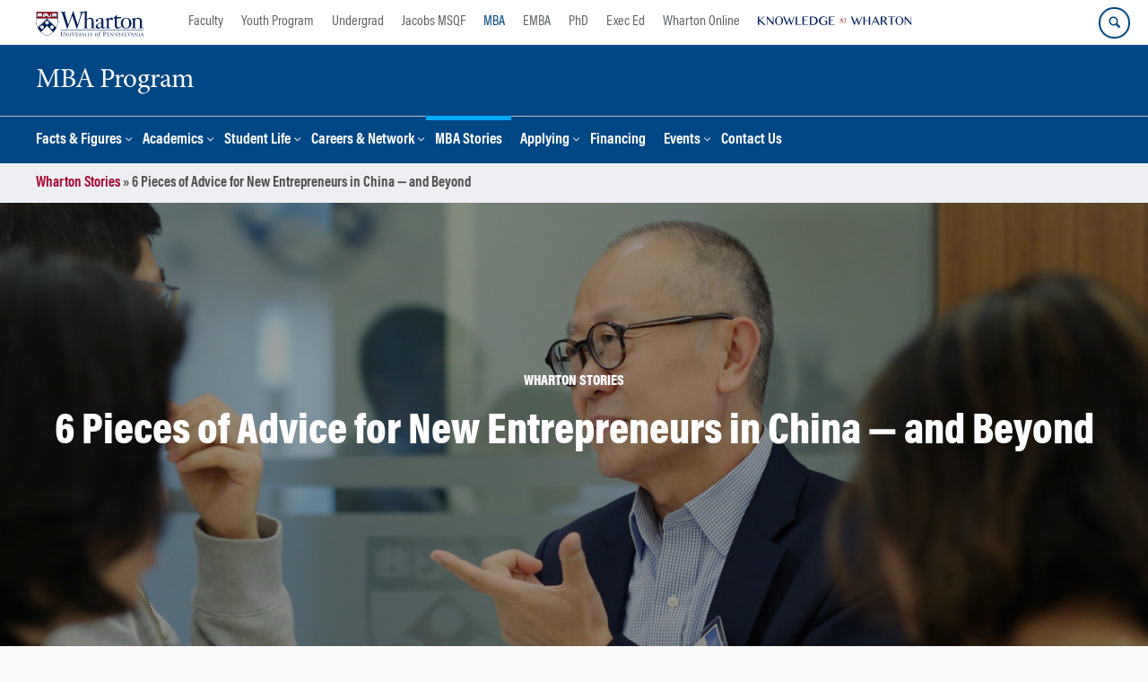

--- FILE ---
content_type: text/html; charset=UTF-8
request_url: https://mba.wharton.upenn.edu/story/6-pieces-advice-entrepreneurs-penn-wharton-china-entrepreneur-award-winner-robert-zou/
body_size: 31408
content:
<!DOCTYPE html>
<!--[if IE 8 ]>
	<html class="no-js ie8" lang="en-US">
<![endif]-->
<!--[if IE 9 ]>
	<html class="no-js ie9" lang="en-US">
<![endif]-->
<!--[if gt IE 9]><!-->
<html lang="en-US"><!--<![endif]-->
	<head>
		    <!-- Google Tag Manager - The Wharton School-->
    <script>(function(w,d,s,l,i){w[l]=w[l]||[];w[l].push({'gtm.start':
    new Date().getTime(),event:'gtm.js'});var f=d.getElementsByTagName(s)[0],
    j=d.createElement(s),dl=l!='dataLayer'?'&l='+l:'';j.async=true;j.src=
    'https://www.googletagmanager.com/gtm.js?id='+i+dl;f.parentNode.insertBefore(j,f);
    })(window,document,'script','dataLayer','GTM-MZQZFC4');</script>
    <!-- End Google Tag Manager -->
    <!-- Google Tag Manager - Executive Education-->
            		<meta charset="UTF-8">
		<meta http-equiv="X-UA-Compatible" content="IE=edge"><script type="text/javascript">(window.NREUM||(NREUM={})).init={ajax:{deny_list:["bam.nr-data.net"]},feature_flags:["soft_nav"]};(window.NREUM||(NREUM={})).loader_config={licenseKey:"2a59c9a617",applicationID:"11682779",browserID:"11682794"};;/*! For license information please see nr-loader-rum-1.303.0.min.js.LICENSE.txt */
(()=>{var e,t,r={122:(e,t,r)=>{"use strict";r.d(t,{a:()=>i});var n=r(944);function i(e,t){try{if(!e||"object"!=typeof e)return(0,n.R)(3);if(!t||"object"!=typeof t)return(0,n.R)(4);const r=Object.create(Object.getPrototypeOf(t),Object.getOwnPropertyDescriptors(t)),a=0===Object.keys(r).length?e:r;for(let o in a)if(void 0!==e[o])try{if(null===e[o]){r[o]=null;continue}Array.isArray(e[o])&&Array.isArray(t[o])?r[o]=Array.from(new Set([...e[o],...t[o]])):"object"==typeof e[o]&&"object"==typeof t[o]?r[o]=i(e[o],t[o]):r[o]=e[o]}catch(e){r[o]||(0,n.R)(1,e)}return r}catch(e){(0,n.R)(2,e)}}},154:(e,t,r)=>{"use strict";r.d(t,{OF:()=>c,RI:()=>i,WN:()=>u,bv:()=>a,gm:()=>o,mw:()=>s,sb:()=>d});var n=r(863);const i="undefined"!=typeof window&&!!window.document,a="undefined"!=typeof WorkerGlobalScope&&("undefined"!=typeof self&&self instanceof WorkerGlobalScope&&self.navigator instanceof WorkerNavigator||"undefined"!=typeof globalThis&&globalThis instanceof WorkerGlobalScope&&globalThis.navigator instanceof WorkerNavigator),o=i?window:"undefined"!=typeof WorkerGlobalScope&&("undefined"!=typeof self&&self instanceof WorkerGlobalScope&&self||"undefined"!=typeof globalThis&&globalThis instanceof WorkerGlobalScope&&globalThis),s=Boolean("hidden"===o?.document?.visibilityState),c=/iPad|iPhone|iPod/.test(o.navigator?.userAgent),d=c&&"undefined"==typeof SharedWorker,u=((()=>{const e=o.navigator?.userAgent?.match(/Firefox[/\s](\d+\.\d+)/);Array.isArray(e)&&e.length>=2&&e[1]})(),Date.now()-(0,n.t)())},163:(e,t,r)=>{"use strict";r.d(t,{j:()=>E});var n=r(384),i=r(741);var a=r(555);r(860).K7.genericEvents;const o="experimental.resources",s="register",c=e=>{if(!e||"string"!=typeof e)return!1;try{document.createDocumentFragment().querySelector(e)}catch{return!1}return!0};var d=r(614),u=r(944),l=r(122);const f="[data-nr-mask]",g=e=>(0,l.a)(e,(()=>{const e={feature_flags:[],experimental:{allow_registered_children:!1,resources:!1},mask_selector:"*",block_selector:"[data-nr-block]",mask_input_options:{color:!1,date:!1,"datetime-local":!1,email:!1,month:!1,number:!1,range:!1,search:!1,tel:!1,text:!1,time:!1,url:!1,week:!1,textarea:!1,select:!1,password:!0}};return{ajax:{deny_list:void 0,block_internal:!0,enabled:!0,autoStart:!0},api:{get allow_registered_children(){return e.feature_flags.includes(s)||e.experimental.allow_registered_children},set allow_registered_children(t){e.experimental.allow_registered_children=t},duplicate_registered_data:!1},browser_consent_mode:{enabled:!1},distributed_tracing:{enabled:void 0,exclude_newrelic_header:void 0,cors_use_newrelic_header:void 0,cors_use_tracecontext_headers:void 0,allowed_origins:void 0},get feature_flags(){return e.feature_flags},set feature_flags(t){e.feature_flags=t},generic_events:{enabled:!0,autoStart:!0},harvest:{interval:30},jserrors:{enabled:!0,autoStart:!0},logging:{enabled:!0,autoStart:!0},metrics:{enabled:!0,autoStart:!0},obfuscate:void 0,page_action:{enabled:!0},page_view_event:{enabled:!0,autoStart:!0},page_view_timing:{enabled:!0,autoStart:!0},performance:{capture_marks:!1,capture_measures:!1,capture_detail:!0,resources:{get enabled(){return e.feature_flags.includes(o)||e.experimental.resources},set enabled(t){e.experimental.resources=t},asset_types:[],first_party_domains:[],ignore_newrelic:!0}},privacy:{cookies_enabled:!0},proxy:{assets:void 0,beacon:void 0},session:{expiresMs:d.wk,inactiveMs:d.BB},session_replay:{autoStart:!0,enabled:!1,preload:!1,sampling_rate:10,error_sampling_rate:100,collect_fonts:!1,inline_images:!1,fix_stylesheets:!0,mask_all_inputs:!0,get mask_text_selector(){return e.mask_selector},set mask_text_selector(t){c(t)?e.mask_selector="".concat(t,",").concat(f):""===t||null===t?e.mask_selector=f:(0,u.R)(5,t)},get block_class(){return"nr-block"},get ignore_class(){return"nr-ignore"},get mask_text_class(){return"nr-mask"},get block_selector(){return e.block_selector},set block_selector(t){c(t)?e.block_selector+=",".concat(t):""!==t&&(0,u.R)(6,t)},get mask_input_options(){return e.mask_input_options},set mask_input_options(t){t&&"object"==typeof t?e.mask_input_options={...t,password:!0}:(0,u.R)(7,t)}},session_trace:{enabled:!0,autoStart:!0},soft_navigations:{enabled:!0,autoStart:!0},spa:{enabled:!0,autoStart:!0},ssl:void 0,user_actions:{enabled:!0,elementAttributes:["id","className","tagName","type"]}}})());var p=r(154),h=r(324);let m=0;const v={buildEnv:h.F3,distMethod:h.Xs,version:h.xv,originTime:p.WN},b={consented:!1},y={appMetadata:{},get consented(){return this.session?.state?.consent||b.consented},set consented(e){b.consented=e},customTransaction:void 0,denyList:void 0,disabled:!1,harvester:void 0,isolatedBacklog:!1,isRecording:!1,loaderType:void 0,maxBytes:3e4,obfuscator:void 0,onerror:void 0,ptid:void 0,releaseIds:{},session:void 0,timeKeeper:void 0,registeredEntities:[],jsAttributesMetadata:{bytes:0},get harvestCount(){return++m}},_=e=>{const t=(0,l.a)(e,y),r=Object.keys(v).reduce((e,t)=>(e[t]={value:v[t],writable:!1,configurable:!0,enumerable:!0},e),{});return Object.defineProperties(t,r)};var w=r(701);const x=e=>{const t=e.startsWith("http");e+="/",r.p=t?e:"https://"+e};var S=r(836),k=r(241);const R={accountID:void 0,trustKey:void 0,agentID:void 0,licenseKey:void 0,applicationID:void 0,xpid:void 0},A=e=>(0,l.a)(e,R),T=new Set;function E(e,t={},r,o){let{init:s,info:c,loader_config:d,runtime:u={},exposed:l=!0}=t;if(!c){const e=(0,n.pV)();s=e.init,c=e.info,d=e.loader_config}e.init=g(s||{}),e.loader_config=A(d||{}),c.jsAttributes??={},p.bv&&(c.jsAttributes.isWorker=!0),e.info=(0,a.D)(c);const f=e.init,h=[c.beacon,c.errorBeacon];T.has(e.agentIdentifier)||(f.proxy.assets&&(x(f.proxy.assets),h.push(f.proxy.assets)),f.proxy.beacon&&h.push(f.proxy.beacon),e.beacons=[...h],function(e){const t=(0,n.pV)();Object.getOwnPropertyNames(i.W.prototype).forEach(r=>{const n=i.W.prototype[r];if("function"!=typeof n||"constructor"===n)return;let a=t[r];e[r]&&!1!==e.exposed&&"micro-agent"!==e.runtime?.loaderType&&(t[r]=(...t)=>{const n=e[r](...t);return a?a(...t):n})})}(e),(0,n.US)("activatedFeatures",w.B),e.runSoftNavOverSpa&&=!0===f.soft_navigations.enabled&&f.feature_flags.includes("soft_nav")),u.denyList=[...f.ajax.deny_list||[],...f.ajax.block_internal?h:[]],u.ptid=e.agentIdentifier,u.loaderType=r,e.runtime=_(u),T.has(e.agentIdentifier)||(e.ee=S.ee.get(e.agentIdentifier),e.exposed=l,(0,k.W)({agentIdentifier:e.agentIdentifier,drained:!!w.B?.[e.agentIdentifier],type:"lifecycle",name:"initialize",feature:void 0,data:e.config})),T.add(e.agentIdentifier)}},234:(e,t,r)=>{"use strict";r.d(t,{W:()=>a});var n=r(836),i=r(687);class a{constructor(e,t){this.agentIdentifier=e,this.ee=n.ee.get(e),this.featureName=t,this.blocked=!1}deregisterDrain(){(0,i.x3)(this.agentIdentifier,this.featureName)}}},241:(e,t,r)=>{"use strict";r.d(t,{W:()=>a});var n=r(154);const i="newrelic";function a(e={}){try{n.gm.dispatchEvent(new CustomEvent(i,{detail:e}))}catch(e){}}},261:(e,t,r)=>{"use strict";r.d(t,{$9:()=>d,BL:()=>s,CH:()=>g,Dl:()=>_,Fw:()=>y,PA:()=>m,Pl:()=>n,Pv:()=>k,Tb:()=>l,U2:()=>a,V1:()=>S,Wb:()=>x,bt:()=>b,cD:()=>v,d3:()=>w,dT:()=>c,eY:()=>p,fF:()=>f,hG:()=>i,k6:()=>o,nb:()=>h,o5:()=>u});const n="api-",i="addPageAction",a="addToTrace",o="addRelease",s="finished",c="interaction",d="log",u="noticeError",l="pauseReplay",f="recordCustomEvent",g="recordReplay",p="register",h="setApplicationVersion",m="setCurrentRouteName",v="setCustomAttribute",b="setErrorHandler",y="setPageViewName",_="setUserId",w="start",x="wrapLogger",S="measure",k="consent"},289:(e,t,r)=>{"use strict";r.d(t,{GG:()=>a,Qr:()=>s,sB:()=>o});var n=r(878);function i(){return"undefined"==typeof document||"complete"===document.readyState}function a(e,t){if(i())return e();(0,n.sp)("load",e,t)}function o(e){if(i())return e();(0,n.DD)("DOMContentLoaded",e)}function s(e){if(i())return e();(0,n.sp)("popstate",e)}},324:(e,t,r)=>{"use strict";r.d(t,{F3:()=>i,Xs:()=>a,xv:()=>n});const n="1.303.0",i="PROD",a="CDN"},374:(e,t,r)=>{r.nc=(()=>{try{return document?.currentScript?.nonce}catch(e){}return""})()},384:(e,t,r)=>{"use strict";r.d(t,{NT:()=>o,US:()=>u,Zm:()=>s,bQ:()=>d,dV:()=>c,pV:()=>l});var n=r(154),i=r(863),a=r(910);const o={beacon:"bam.nr-data.net",errorBeacon:"bam.nr-data.net"};function s(){return n.gm.NREUM||(n.gm.NREUM={}),void 0===n.gm.newrelic&&(n.gm.newrelic=n.gm.NREUM),n.gm.NREUM}function c(){let e=s();return e.o||(e.o={ST:n.gm.setTimeout,SI:n.gm.setImmediate||n.gm.setInterval,CT:n.gm.clearTimeout,XHR:n.gm.XMLHttpRequest,REQ:n.gm.Request,EV:n.gm.Event,PR:n.gm.Promise,MO:n.gm.MutationObserver,FETCH:n.gm.fetch,WS:n.gm.WebSocket},(0,a.i)(...Object.values(e.o))),e}function d(e,t){let r=s();r.initializedAgents??={},t.initializedAt={ms:(0,i.t)(),date:new Date},r.initializedAgents[e]=t}function u(e,t){s()[e]=t}function l(){return function(){let e=s();const t=e.info||{};e.info={beacon:o.beacon,errorBeacon:o.errorBeacon,...t}}(),function(){let e=s();const t=e.init||{};e.init={...t}}(),c(),function(){let e=s();const t=e.loader_config||{};e.loader_config={...t}}(),s()}},389:(e,t,r)=>{"use strict";function n(e,t=500,r={}){const n=r?.leading||!1;let i;return(...r)=>{n&&void 0===i&&(e.apply(this,r),i=setTimeout(()=>{i=clearTimeout(i)},t)),n||(clearTimeout(i),i=setTimeout(()=>{e.apply(this,r)},t))}}function i(e){let t=!1;return(...r)=>{t||(t=!0,e.apply(this,r))}}r.d(t,{J:()=>i,s:()=>n})},555:(e,t,r)=>{"use strict";r.d(t,{D:()=>s,f:()=>o});var n=r(384),i=r(122);const a={beacon:n.NT.beacon,errorBeacon:n.NT.errorBeacon,licenseKey:void 0,applicationID:void 0,sa:void 0,queueTime:void 0,applicationTime:void 0,ttGuid:void 0,user:void 0,account:void 0,product:void 0,extra:void 0,jsAttributes:{},userAttributes:void 0,atts:void 0,transactionName:void 0,tNamePlain:void 0};function o(e){try{return!!e.licenseKey&&!!e.errorBeacon&&!!e.applicationID}catch(e){return!1}}const s=e=>(0,i.a)(e,a)},566:(e,t,r)=>{"use strict";r.d(t,{LA:()=>s,bz:()=>o});var n=r(154);const i="xxxxxxxx-xxxx-4xxx-yxxx-xxxxxxxxxxxx";function a(e,t){return e?15&e[t]:16*Math.random()|0}function o(){const e=n.gm?.crypto||n.gm?.msCrypto;let t,r=0;return e&&e.getRandomValues&&(t=e.getRandomValues(new Uint8Array(30))),i.split("").map(e=>"x"===e?a(t,r++).toString(16):"y"===e?(3&a()|8).toString(16):e).join("")}function s(e){const t=n.gm?.crypto||n.gm?.msCrypto;let r,i=0;t&&t.getRandomValues&&(r=t.getRandomValues(new Uint8Array(e)));const o=[];for(var s=0;s<e;s++)o.push(a(r,i++).toString(16));return o.join("")}},606:(e,t,r)=>{"use strict";r.d(t,{i:()=>a});var n=r(908);a.on=o;var i=a.handlers={};function a(e,t,r,a){o(a||n.d,i,e,t,r)}function o(e,t,r,i,a){a||(a="feature"),e||(e=n.d);var o=t[a]=t[a]||{};(o[r]=o[r]||[]).push([e,i])}},607:(e,t,r)=>{"use strict";r.d(t,{W:()=>n});const n=(0,r(566).bz)()},614:(e,t,r)=>{"use strict";r.d(t,{BB:()=>o,H3:()=>n,g:()=>d,iL:()=>c,tS:()=>s,uh:()=>i,wk:()=>a});const n="NRBA",i="SESSION",a=144e5,o=18e5,s={STARTED:"session-started",PAUSE:"session-pause",RESET:"session-reset",RESUME:"session-resume",UPDATE:"session-update"},c={SAME_TAB:"same-tab",CROSS_TAB:"cross-tab"},d={OFF:0,FULL:1,ERROR:2}},630:(e,t,r)=>{"use strict";r.d(t,{T:()=>n});const n=r(860).K7.pageViewEvent},646:(e,t,r)=>{"use strict";r.d(t,{y:()=>n});class n{constructor(e){this.contextId=e}}},687:(e,t,r)=>{"use strict";r.d(t,{Ak:()=>d,Ze:()=>f,x3:()=>u});var n=r(241),i=r(836),a=r(606),o=r(860),s=r(646);const c={};function d(e,t){const r={staged:!1,priority:o.P3[t]||0};l(e),c[e].get(t)||c[e].set(t,r)}function u(e,t){e&&c[e]&&(c[e].get(t)&&c[e].delete(t),p(e,t,!1),c[e].size&&g(e))}function l(e){if(!e)throw new Error("agentIdentifier required");c[e]||(c[e]=new Map)}function f(e="",t="feature",r=!1){if(l(e),!e||!c[e].get(t)||r)return p(e,t);c[e].get(t).staged=!0,g(e)}function g(e){const t=Array.from(c[e]);t.every(([e,t])=>t.staged)&&(t.sort((e,t)=>e[1].priority-t[1].priority),t.forEach(([t])=>{c[e].delete(t),p(e,t)}))}function p(e,t,r=!0){const o=e?i.ee.get(e):i.ee,c=a.i.handlers;if(!o.aborted&&o.backlog&&c){if((0,n.W)({agentIdentifier:e,type:"lifecycle",name:"drain",feature:t}),r){const e=o.backlog[t],r=c[t];if(r){for(let t=0;e&&t<e.length;++t)h(e[t],r);Object.entries(r).forEach(([e,t])=>{Object.values(t||{}).forEach(t=>{t[0]?.on&&t[0]?.context()instanceof s.y&&t[0].on(e,t[1])})})}}o.isolatedBacklog||delete c[t],o.backlog[t]=null,o.emit("drain-"+t,[])}}function h(e,t){var r=e[1];Object.values(t[r]||{}).forEach(t=>{var r=e[0];if(t[0]===r){var n=t[1],i=e[3],a=e[2];n.apply(i,a)}})}},699:(e,t,r)=>{"use strict";r.d(t,{It:()=>a,KC:()=>s,No:()=>i,qh:()=>o});var n=r(860);const i=16e3,a=1e6,o="SESSION_ERROR",s={[n.K7.logging]:!0,[n.K7.genericEvents]:!1,[n.K7.jserrors]:!1,[n.K7.ajax]:!1}},701:(e,t,r)=>{"use strict";r.d(t,{B:()=>a,t:()=>o});var n=r(241);const i=new Set,a={};function o(e,t){const r=t.agentIdentifier;a[r]??={},e&&"object"==typeof e&&(i.has(r)||(t.ee.emit("rumresp",[e]),a[r]=e,i.add(r),(0,n.W)({agentIdentifier:r,loaded:!0,drained:!0,type:"lifecycle",name:"load",feature:void 0,data:e})))}},741:(e,t,r)=>{"use strict";r.d(t,{W:()=>a});var n=r(944),i=r(261);class a{#e(e,...t){if(this[e]!==a.prototype[e])return this[e](...t);(0,n.R)(35,e)}addPageAction(e,t){return this.#e(i.hG,e,t)}register(e){return this.#e(i.eY,e)}recordCustomEvent(e,t){return this.#e(i.fF,e,t)}setPageViewName(e,t){return this.#e(i.Fw,e,t)}setCustomAttribute(e,t,r){return this.#e(i.cD,e,t,r)}noticeError(e,t){return this.#e(i.o5,e,t)}setUserId(e){return this.#e(i.Dl,e)}setApplicationVersion(e){return this.#e(i.nb,e)}setErrorHandler(e){return this.#e(i.bt,e)}addRelease(e,t){return this.#e(i.k6,e,t)}log(e,t){return this.#e(i.$9,e,t)}start(){return this.#e(i.d3)}finished(e){return this.#e(i.BL,e)}recordReplay(){return this.#e(i.CH)}pauseReplay(){return this.#e(i.Tb)}addToTrace(e){return this.#e(i.U2,e)}setCurrentRouteName(e){return this.#e(i.PA,e)}interaction(e){return this.#e(i.dT,e)}wrapLogger(e,t,r){return this.#e(i.Wb,e,t,r)}measure(e,t){return this.#e(i.V1,e,t)}consent(e){return this.#e(i.Pv,e)}}},773:(e,t,r)=>{"use strict";r.d(t,{z_:()=>a,XG:()=>s,TZ:()=>n,rs:()=>i,xV:()=>o});r(154),r(566),r(384);const n=r(860).K7.metrics,i="sm",a="cm",o="storeSupportabilityMetrics",s="storeEventMetrics"},782:(e,t,r)=>{"use strict";r.d(t,{T:()=>n});const n=r(860).K7.pageViewTiming},836:(e,t,r)=>{"use strict";r.d(t,{P:()=>s,ee:()=>c});var n=r(384),i=r(990),a=r(646),o=r(607);const s="nr@context:".concat(o.W),c=function e(t,r){var n={},o={},u={},l=!1;try{l=16===r.length&&d.initializedAgents?.[r]?.runtime.isolatedBacklog}catch(e){}var f={on:p,addEventListener:p,removeEventListener:function(e,t){var r=n[e];if(!r)return;for(var i=0;i<r.length;i++)r[i]===t&&r.splice(i,1)},emit:function(e,r,n,i,a){!1!==a&&(a=!0);if(c.aborted&&!i)return;t&&a&&t.emit(e,r,n);var s=g(n);h(e).forEach(e=>{e.apply(s,r)});var d=v()[o[e]];d&&d.push([f,e,r,s]);return s},get:m,listeners:h,context:g,buffer:function(e,t){const r=v();if(t=t||"feature",f.aborted)return;Object.entries(e||{}).forEach(([e,n])=>{o[n]=t,t in r||(r[t]=[])})},abort:function(){f._aborted=!0,Object.keys(f.backlog).forEach(e=>{delete f.backlog[e]})},isBuffering:function(e){return!!v()[o[e]]},debugId:r,backlog:l?{}:t&&"object"==typeof t.backlog?t.backlog:{},isolatedBacklog:l};return Object.defineProperty(f,"aborted",{get:()=>{let e=f._aborted||!1;return e||(t&&(e=t.aborted),e)}}),f;function g(e){return e&&e instanceof a.y?e:e?(0,i.I)(e,s,()=>new a.y(s)):new a.y(s)}function p(e,t){n[e]=h(e).concat(t)}function h(e){return n[e]||[]}function m(t){return u[t]=u[t]||e(f,t)}function v(){return f.backlog}}(void 0,"globalEE"),d=(0,n.Zm)();d.ee||(d.ee=c)},843:(e,t,r)=>{"use strict";r.d(t,{u:()=>i});var n=r(878);function i(e,t=!1,r,i){(0,n.DD)("visibilitychange",function(){if(t)return void("hidden"===document.visibilityState&&e());e(document.visibilityState)},r,i)}},860:(e,t,r)=>{"use strict";r.d(t,{$J:()=>u,K7:()=>c,P3:()=>d,XX:()=>i,Yy:()=>s,df:()=>a,qY:()=>n,v4:()=>o});const n="events",i="jserrors",a="browser/blobs",o="rum",s="browser/logs",c={ajax:"ajax",genericEvents:"generic_events",jserrors:i,logging:"logging",metrics:"metrics",pageAction:"page_action",pageViewEvent:"page_view_event",pageViewTiming:"page_view_timing",sessionReplay:"session_replay",sessionTrace:"session_trace",softNav:"soft_navigations",spa:"spa"},d={[c.pageViewEvent]:1,[c.pageViewTiming]:2,[c.metrics]:3,[c.jserrors]:4,[c.spa]:5,[c.ajax]:6,[c.sessionTrace]:7,[c.softNav]:8,[c.sessionReplay]:9,[c.logging]:10,[c.genericEvents]:11},u={[c.pageViewEvent]:o,[c.pageViewTiming]:n,[c.ajax]:n,[c.spa]:n,[c.softNav]:n,[c.metrics]:i,[c.jserrors]:i,[c.sessionTrace]:a,[c.sessionReplay]:a,[c.logging]:s,[c.genericEvents]:"ins"}},863:(e,t,r)=>{"use strict";function n(){return Math.floor(performance.now())}r.d(t,{t:()=>n})},878:(e,t,r)=>{"use strict";function n(e,t){return{capture:e,passive:!1,signal:t}}function i(e,t,r=!1,i){window.addEventListener(e,t,n(r,i))}function a(e,t,r=!1,i){document.addEventListener(e,t,n(r,i))}r.d(t,{DD:()=>a,jT:()=>n,sp:()=>i})},908:(e,t,r)=>{"use strict";r.d(t,{d:()=>n,p:()=>i});var n=r(836).ee.get("handle");function i(e,t,r,i,a){a?(a.buffer([e],i),a.emit(e,t,r)):(n.buffer([e],i),n.emit(e,t,r))}},910:(e,t,r)=>{"use strict";r.d(t,{i:()=>a});var n=r(944);const i=new Map;function a(...e){return e.every(e=>{if(i.has(e))return i.get(e);const t="function"==typeof e&&e.toString().includes("[native code]");return t||(0,n.R)(64,e?.name||e?.toString()),i.set(e,t),t})}},944:(e,t,r)=>{"use strict";r.d(t,{R:()=>i});var n=r(241);function i(e,t){"function"==typeof console.debug&&(console.debug("New Relic Warning: https://github.com/newrelic/newrelic-browser-agent/blob/main/docs/warning-codes.md#".concat(e),t),(0,n.W)({agentIdentifier:null,drained:null,type:"data",name:"warn",feature:"warn",data:{code:e,secondary:t}}))}},990:(e,t,r)=>{"use strict";r.d(t,{I:()=>i});var n=Object.prototype.hasOwnProperty;function i(e,t,r){if(n.call(e,t))return e[t];var i=r();if(Object.defineProperty&&Object.keys)try{return Object.defineProperty(e,t,{value:i,writable:!0,enumerable:!1}),i}catch(e){}return e[t]=i,i}}},n={};function i(e){var t=n[e];if(void 0!==t)return t.exports;var a=n[e]={exports:{}};return r[e](a,a.exports,i),a.exports}i.m=r,i.d=(e,t)=>{for(var r in t)i.o(t,r)&&!i.o(e,r)&&Object.defineProperty(e,r,{enumerable:!0,get:t[r]})},i.f={},i.e=e=>Promise.all(Object.keys(i.f).reduce((t,r)=>(i.f[r](e,t),t),[])),i.u=e=>"nr-rum-1.303.0.min.js",i.o=(e,t)=>Object.prototype.hasOwnProperty.call(e,t),e={},t="NRBA-1.303.0.PROD:",i.l=(r,n,a,o)=>{if(e[r])e[r].push(n);else{var s,c;if(void 0!==a)for(var d=document.getElementsByTagName("script"),u=0;u<d.length;u++){var l=d[u];if(l.getAttribute("src")==r||l.getAttribute("data-webpack")==t+a){s=l;break}}if(!s){c=!0;var f={296:"sha512-DjFbtykbDCyUDGsp+l/dYhH0LhW/Jv9sDnc+aleTRmpV1ZRfyOeip4Sv4USz3Fk0DZCWshsM7d24cTr9Xf3L/A=="};(s=document.createElement("script")).charset="utf-8",i.nc&&s.setAttribute("nonce",i.nc),s.setAttribute("data-webpack",t+a),s.src=r,0!==s.src.indexOf(window.location.origin+"/")&&(s.crossOrigin="anonymous"),f[o]&&(s.integrity=f[o])}e[r]=[n];var g=(t,n)=>{s.onerror=s.onload=null,clearTimeout(p);var i=e[r];if(delete e[r],s.parentNode&&s.parentNode.removeChild(s),i&&i.forEach(e=>e(n)),t)return t(n)},p=setTimeout(g.bind(null,void 0,{type:"timeout",target:s}),12e4);s.onerror=g.bind(null,s.onerror),s.onload=g.bind(null,s.onload),c&&document.head.appendChild(s)}},i.r=e=>{"undefined"!=typeof Symbol&&Symbol.toStringTag&&Object.defineProperty(e,Symbol.toStringTag,{value:"Module"}),Object.defineProperty(e,"__esModule",{value:!0})},i.p="https://js-agent.newrelic.com/",(()=>{var e={374:0,840:0};i.f.j=(t,r)=>{var n=i.o(e,t)?e[t]:void 0;if(0!==n)if(n)r.push(n[2]);else{var a=new Promise((r,i)=>n=e[t]=[r,i]);r.push(n[2]=a);var o=i.p+i.u(t),s=new Error;i.l(o,r=>{if(i.o(e,t)&&(0!==(n=e[t])&&(e[t]=void 0),n)){var a=r&&("load"===r.type?"missing":r.type),o=r&&r.target&&r.target.src;s.message="Loading chunk "+t+" failed.\n("+a+": "+o+")",s.name="ChunkLoadError",s.type=a,s.request=o,n[1](s)}},"chunk-"+t,t)}};var t=(t,r)=>{var n,a,[o,s,c]=r,d=0;if(o.some(t=>0!==e[t])){for(n in s)i.o(s,n)&&(i.m[n]=s[n]);if(c)c(i)}for(t&&t(r);d<o.length;d++)a=o[d],i.o(e,a)&&e[a]&&e[a][0](),e[a]=0},r=self["webpackChunk:NRBA-1.303.0.PROD"]=self["webpackChunk:NRBA-1.303.0.PROD"]||[];r.forEach(t.bind(null,0)),r.push=t.bind(null,r.push.bind(r))})(),(()=>{"use strict";i(374);var e=i(566),t=i(741);class r extends t.W{agentIdentifier=(0,e.LA)(16)}var n=i(860);const a=Object.values(n.K7);var o=i(163);var s=i(908),c=i(863),d=i(261),u=i(241),l=i(944),f=i(701),g=i(773);function p(e,t,i,a){const o=a||i;!o||o[e]&&o[e]!==r.prototype[e]||(o[e]=function(){(0,s.p)(g.xV,["API/"+e+"/called"],void 0,n.K7.metrics,i.ee),(0,u.W)({agentIdentifier:i.agentIdentifier,drained:!!f.B?.[i.agentIdentifier],type:"data",name:"api",feature:d.Pl+e,data:{}});try{return t.apply(this,arguments)}catch(e){(0,l.R)(23,e)}})}function h(e,t,r,n,i){const a=e.info;null===r?delete a.jsAttributes[t]:a.jsAttributes[t]=r,(i||null===r)&&(0,s.p)(d.Pl+n,[(0,c.t)(),t,r],void 0,"session",e.ee)}var m=i(687),v=i(234),b=i(289),y=i(154),_=i(384);const w=e=>y.RI&&!0===e?.privacy.cookies_enabled;function x(e){return!!(0,_.dV)().o.MO&&w(e)&&!0===e?.session_trace.enabled}var S=i(389),k=i(699);class R extends v.W{constructor(e,t){super(e.agentIdentifier,t),this.agentRef=e,this.abortHandler=void 0,this.featAggregate=void 0,this.loadedSuccessfully=void 0,this.onAggregateImported=new Promise(e=>{this.loadedSuccessfully=e}),this.deferred=Promise.resolve(),!1===e.init[this.featureName].autoStart?this.deferred=new Promise((t,r)=>{this.ee.on("manual-start-all",(0,S.J)(()=>{(0,m.Ak)(e.agentIdentifier,this.featureName),t()}))}):(0,m.Ak)(e.agentIdentifier,t)}importAggregator(e,t,r={}){if(this.featAggregate)return;const n=async()=>{let n;await this.deferred;try{if(w(e.init)){const{setupAgentSession:t}=await i.e(296).then(i.bind(i,305));n=t(e)}}catch(e){(0,l.R)(20,e),this.ee.emit("internal-error",[e]),(0,s.p)(k.qh,[e],void 0,this.featureName,this.ee)}try{if(!this.#t(this.featureName,n,e.init))return(0,m.Ze)(this.agentIdentifier,this.featureName),void this.loadedSuccessfully(!1);const{Aggregate:i}=await t();this.featAggregate=new i(e,r),e.runtime.harvester.initializedAggregates.push(this.featAggregate),this.loadedSuccessfully(!0)}catch(e){(0,l.R)(34,e),this.abortHandler?.(),(0,m.Ze)(this.agentIdentifier,this.featureName,!0),this.loadedSuccessfully(!1),this.ee&&this.ee.abort()}};y.RI?(0,b.GG)(()=>n(),!0):n()}#t(e,t,r){if(this.blocked)return!1;switch(e){case n.K7.sessionReplay:return x(r)&&!!t;case n.K7.sessionTrace:return!!t;default:return!0}}}var A=i(630),T=i(614);class E extends R{static featureName=A.T;constructor(e){var t;super(e,A.T),this.setupInspectionEvents(e.agentIdentifier),t=e,p(d.Fw,function(e,r){"string"==typeof e&&("/"!==e.charAt(0)&&(e="/"+e),t.runtime.customTransaction=(r||"http://custom.transaction")+e,(0,s.p)(d.Pl+d.Fw,[(0,c.t)()],void 0,void 0,t.ee))},t),this.importAggregator(e,()=>i.e(296).then(i.bind(i,108)))}setupInspectionEvents(e){const t=(t,r)=>{t&&(0,u.W)({agentIdentifier:e,timeStamp:t.timeStamp,loaded:"complete"===t.target.readyState,type:"window",name:r,data:t.target.location+""})};(0,b.sB)(e=>{t(e,"DOMContentLoaded")}),(0,b.GG)(e=>{t(e,"load")}),(0,b.Qr)(e=>{t(e,"navigate")}),this.ee.on(T.tS.UPDATE,(t,r)=>{(0,u.W)({agentIdentifier:e,type:"lifecycle",name:"session",data:r})})}}var N=i(843),j=i(878),I=i(782);class P extends R{static featureName=I.T;constructor(e){super(e,I.T),y.RI&&((0,N.u)(()=>(0,s.p)("docHidden",[(0,c.t)()],void 0,I.T,this.ee),!0),(0,j.sp)("pagehide",()=>(0,s.p)("winPagehide",[(0,c.t)()],void 0,I.T,this.ee)),this.importAggregator(e,()=>i.e(296).then(i.bind(i,350))))}}class O extends R{static featureName=g.TZ;constructor(e){super(e,g.TZ),y.RI&&document.addEventListener("securitypolicyviolation",e=>{(0,s.p)(g.xV,["Generic/CSPViolation/Detected"],void 0,this.featureName,this.ee)}),this.importAggregator(e,()=>i.e(296).then(i.bind(i,623)))}}new class extends r{constructor(e){var t;(super(),y.gm)?(this.features={},(0,_.bQ)(this.agentIdentifier,this),this.desiredFeatures=new Set(e.features||[]),this.desiredFeatures.add(E),this.runSoftNavOverSpa=[...this.desiredFeatures].some(e=>e.featureName===n.K7.softNav),(0,o.j)(this,e,e.loaderType||"agent"),t=this,p(d.cD,function(e,r,n=!1){if("string"==typeof e){if(["string","number","boolean"].includes(typeof r)||null===r)return h(t,e,r,d.cD,n);(0,l.R)(40,typeof r)}else(0,l.R)(39,typeof e)},t),function(e){p(d.Dl,function(t){if("string"==typeof t||null===t)return h(e,"enduser.id",t,d.Dl,!0);(0,l.R)(41,typeof t)},e)}(this),function(e){p(d.nb,function(t){if("string"==typeof t||null===t)return h(e,"application.version",t,d.nb,!1);(0,l.R)(42,typeof t)},e)}(this),function(e){p(d.d3,function(){e.ee.emit("manual-start-all")},e)}(this),function(e){p(d.Pv,function(t=!0){if("boolean"==typeof t){if((0,s.p)(d.Pl+d.Pv,[t],void 0,"session",e.ee),e.runtime.consented=t,t){const t=e.features.page_view_event;t.onAggregateImported.then(e=>{const r=t.featAggregate;e&&!r.sentRum&&r.sendRum()})}}else(0,l.R)(65,typeof t)},e)}(this),this.run()):(0,l.R)(21)}get config(){return{info:this.info,init:this.init,loader_config:this.loader_config,runtime:this.runtime}}get api(){return this}run(){try{const e=function(e){const t={};return a.forEach(r=>{t[r]=!!e[r]?.enabled}),t}(this.init),t=[...this.desiredFeatures];t.sort((e,t)=>n.P3[e.featureName]-n.P3[t.featureName]),t.forEach(t=>{if(!e[t.featureName]&&t.featureName!==n.K7.pageViewEvent)return;if(this.runSoftNavOverSpa&&t.featureName===n.K7.spa)return;if(!this.runSoftNavOverSpa&&t.featureName===n.K7.softNav)return;const r=function(e){switch(e){case n.K7.ajax:return[n.K7.jserrors];case n.K7.sessionTrace:return[n.K7.ajax,n.K7.pageViewEvent];case n.K7.sessionReplay:return[n.K7.sessionTrace];case n.K7.pageViewTiming:return[n.K7.pageViewEvent];default:return[]}}(t.featureName).filter(e=>!(e in this.features));r.length>0&&(0,l.R)(36,{targetFeature:t.featureName,missingDependencies:r}),this.features[t.featureName]=new t(this)})}catch(e){(0,l.R)(22,e);for(const e in this.features)this.features[e].abortHandler?.();const t=(0,_.Zm)();delete t.initializedAgents[this.agentIdentifier]?.features,delete this.sharedAggregator;return t.ee.get(this.agentIdentifier).abort(),!1}}}({features:[E,P,O],loaderType:"lite"})})()})();</script>
		<meta name="viewport" content="width=device-width, initial-scale=1">
		<link rel="profile" href="http://gmpg.org/xfn/11">
		<link rel="pingback" href="https://mba.wharton.upenn.edu/xmlrpc.php">
		<link rel="icon" type="image/x-icon" href="https://mba.wharton.upenn.edu/wp-content/plugins/martech-chupacabra/includes/images/favicon.ico" /><link rel="apple-touch-icon" sizes="180x180" href="https://mba.wharton.upenn.edu/wp-content/plugins/martech-chupacabra/includes/images/apple-touch-icon.png" /><link rel="mask-icon" color="#004785" href="https://mba.wharton.upenn.edu/wp-content/plugins/martech-chupacabra/includes/images/penn-logo-mask.svg" /><script type="text/javascript">window.ajaxurl = "https://mba.wharton.upenn.edu/wp-admin/admin-ajax.php"</script>
		<meta name='robots' content='noindex, follow' />
	<style>img:is([sizes="auto" i], [sizes^="auto," i]) { contain-intrinsic-size: 3000px 1500px }</style>
	
		
	<!-- This site is optimized with the Yoast SEO Premium plugin v26.0 (Yoast SEO v26.0) - https://yoast.com/wordpress/plugins/seo/ -->
	<title>6 Pieces of Advice for New Entrepreneurs in China — and Beyond - MBA Program</title>
	<meta property="og:locale" content="en_US" />
	<meta property="og:type" content="article" />
	<meta property="og:title" content="6 Pieces of Advice for New Entrepreneurs in China — and Beyond" />
	<meta property="og:description" content="The founder, chairman, and CEO of Arrail Group Robert Zou, WG&#8217;94, shares takeaways from his experience as an entrepreneur in China and his success in the health care sector. &#8230; ..." />
	<meta property="og:url" content="https://www.wharton.upenn.edu/story/6-pieces-advice-entrepreneurs-penn-wharton-china-entrepreneur-award-winner-robert-zou/" />
	<meta property="og:site_name" content="MBA Program" />
	<meta property="og:image" content="https://dca.wharton.upenn.edu/wp-content/uploads/2018/05/Robert-Zou2-e1525789781396.jpg" />
	<meta name="twitter:card" content="summary_large_image" />
	<meta name="twitter:image" content="https://dca.wharton.upenn.edu/wp-content/uploads/2018/05/Robert-Zou1-Tile.jpg" />
	<meta name="twitter:label1" content="Est. reading time" />
	<meta name="twitter:data1" content="4 minutes" />
	<script type="application/ld+json" class="yoast-schema-graph">{"@context":"https://schema.org","@graph":[{"@type":"WebPage","@id":"https://mba.wharton.upenn.edu/story/6-pieces-advice-entrepreneurs-penn-wharton-china-entrepreneur-award-winner-robert-zou/","url":"https://mba.wharton.upenn.edu/story/6-pieces-advice-entrepreneurs-penn-wharton-china-entrepreneur-award-winner-robert-zou/","name":"6 Pieces of Advice for New Entrepreneurs in China — and Beyond - MBA Program","isPartOf":{"@id":"https://mba.wharton.upenn.edu/#website"},"primaryImageOfPage":{"@id":"https://mba.wharton.upenn.edu/story/6-pieces-advice-entrepreneurs-penn-wharton-china-entrepreneur-award-winner-robert-zou/#primaryimage"},"image":{"@id":"https://mba.wharton.upenn.edu/story/6-pieces-advice-entrepreneurs-penn-wharton-china-entrepreneur-award-winner-robert-zou/#primaryimage"},"thumbnailUrl":"","datePublished":"2018-05-08T14:42:27+00:00","breadcrumb":{"@id":"https://mba.wharton.upenn.edu/story/6-pieces-advice-entrepreneurs-penn-wharton-china-entrepreneur-award-winner-robert-zou/#breadcrumb"},"inLanguage":"en-US","potentialAction":[{"@type":"ReadAction","target":["https://mba.wharton.upenn.edu/story/6-pieces-advice-entrepreneurs-penn-wharton-china-entrepreneur-award-winner-robert-zou/"]}]},{"@type":"ImageObject","inLanguage":"en-US","@id":"https://mba.wharton.upenn.edu/story/6-pieces-advice-entrepreneurs-penn-wharton-china-entrepreneur-award-winner-robert-zou/#primaryimage","url":"","contentUrl":""},{"@type":"BreadcrumbList","@id":"https://mba.wharton.upenn.edu/story/6-pieces-advice-entrepreneurs-penn-wharton-china-entrepreneur-award-winner-robert-zou/#breadcrumb","itemListElement":[{"@type":"ListItem","position":1,"name":"Wharton Stories","item":"https://mba.wharton.upenn.edu/story"},{"@type":"ListItem","position":2,"name":"6 Pieces of Advice for New Entrepreneurs in China — and Beyond"}]},{"@type":"WebSite","@id":"https://mba.wharton.upenn.edu/#website","url":"https://mba.wharton.upenn.edu/","name":"MBA Program","description":"The Wharton MBA Program","potentialAction":[{"@type":"SearchAction","target":{"@type":"EntryPoint","urlTemplate":"https://mba.wharton.upenn.edu/?s={search_term_string}"},"query-input":{"@type":"PropertyValueSpecification","valueRequired":true,"valueName":"search_term_string"}}],"inLanguage":"en-US"}]}</script>
	<!-- / Yoast SEO Premium plugin. -->


<link rel='dns-prefetch' href='//mba.wharton.upenn.edu' />
<link rel="alternate" type="application/rss+xml" title="MBA Program &raquo; Feed" href="https://mba.wharton.upenn.edu/feed/" />
<link rel="alternate" type="application/rss+xml" title="MBA Program &raquo; Comments Feed" href="https://mba.wharton.upenn.edu/comments/feed/" />
<link rel="alternate" type="application/rss+xml" title="MBA Program &raquo; 6 Pieces of Advice for New Entrepreneurs in China — and Beyond Comments Feed" href="https://mba.wharton.upenn.edu/story/6-pieces-advice-entrepreneurs-penn-wharton-china-entrepreneur-award-winner-robert-zou/feed/" />
<script type="text/javascript">
/* <![CDATA[ */
window._wpemojiSettings = {"baseUrl":"https:\/\/s.w.org\/images\/core\/emoji\/16.0.1\/72x72\/","ext":".png","svgUrl":"https:\/\/s.w.org\/images\/core\/emoji\/16.0.1\/svg\/","svgExt":".svg","source":{"concatemoji":"https:\/\/mba.wharton.upenn.edu\/wp-includes\/js\/wp-emoji-release.min.js?ver=6.8.3"}};
/*! This file is auto-generated */
!function(s,n){var o,i,e;function c(e){try{var t={supportTests:e,timestamp:(new Date).valueOf()};sessionStorage.setItem(o,JSON.stringify(t))}catch(e){}}function p(e,t,n){e.clearRect(0,0,e.canvas.width,e.canvas.height),e.fillText(t,0,0);var t=new Uint32Array(e.getImageData(0,0,e.canvas.width,e.canvas.height).data),a=(e.clearRect(0,0,e.canvas.width,e.canvas.height),e.fillText(n,0,0),new Uint32Array(e.getImageData(0,0,e.canvas.width,e.canvas.height).data));return t.every(function(e,t){return e===a[t]})}function u(e,t){e.clearRect(0,0,e.canvas.width,e.canvas.height),e.fillText(t,0,0);for(var n=e.getImageData(16,16,1,1),a=0;a<n.data.length;a++)if(0!==n.data[a])return!1;return!0}function f(e,t,n,a){switch(t){case"flag":return n(e,"\ud83c\udff3\ufe0f\u200d\u26a7\ufe0f","\ud83c\udff3\ufe0f\u200b\u26a7\ufe0f")?!1:!n(e,"\ud83c\udde8\ud83c\uddf6","\ud83c\udde8\u200b\ud83c\uddf6")&&!n(e,"\ud83c\udff4\udb40\udc67\udb40\udc62\udb40\udc65\udb40\udc6e\udb40\udc67\udb40\udc7f","\ud83c\udff4\u200b\udb40\udc67\u200b\udb40\udc62\u200b\udb40\udc65\u200b\udb40\udc6e\u200b\udb40\udc67\u200b\udb40\udc7f");case"emoji":return!a(e,"\ud83e\udedf")}return!1}function g(e,t,n,a){var r="undefined"!=typeof WorkerGlobalScope&&self instanceof WorkerGlobalScope?new OffscreenCanvas(300,150):s.createElement("canvas"),o=r.getContext("2d",{willReadFrequently:!0}),i=(o.textBaseline="top",o.font="600 32px Arial",{});return e.forEach(function(e){i[e]=t(o,e,n,a)}),i}function t(e){var t=s.createElement("script");t.src=e,t.defer=!0,s.head.appendChild(t)}"undefined"!=typeof Promise&&(o="wpEmojiSettingsSupports",i=["flag","emoji"],n.supports={everything:!0,everythingExceptFlag:!0},e=new Promise(function(e){s.addEventListener("DOMContentLoaded",e,{once:!0})}),new Promise(function(t){var n=function(){try{var e=JSON.parse(sessionStorage.getItem(o));if("object"==typeof e&&"number"==typeof e.timestamp&&(new Date).valueOf()<e.timestamp+604800&&"object"==typeof e.supportTests)return e.supportTests}catch(e){}return null}();if(!n){if("undefined"!=typeof Worker&&"undefined"!=typeof OffscreenCanvas&&"undefined"!=typeof URL&&URL.createObjectURL&&"undefined"!=typeof Blob)try{var e="postMessage("+g.toString()+"("+[JSON.stringify(i),f.toString(),p.toString(),u.toString()].join(",")+"));",a=new Blob([e],{type:"text/javascript"}),r=new Worker(URL.createObjectURL(a),{name:"wpTestEmojiSupports"});return void(r.onmessage=function(e){c(n=e.data),r.terminate(),t(n)})}catch(e){}c(n=g(i,f,p,u))}t(n)}).then(function(e){for(var t in e)n.supports[t]=e[t],n.supports.everything=n.supports.everything&&n.supports[t],"flag"!==t&&(n.supports.everythingExceptFlag=n.supports.everythingExceptFlag&&n.supports[t]);n.supports.everythingExceptFlag=n.supports.everythingExceptFlag&&!n.supports.flag,n.DOMReady=!1,n.readyCallback=function(){n.DOMReady=!0}}).then(function(){return e}).then(function(){var e;n.supports.everything||(n.readyCallback(),(e=n.source||{}).concatemoji?t(e.concatemoji):e.wpemoji&&e.twemoji&&(t(e.twemoji),t(e.wpemoji)))}))}((window,document),window._wpemojiSettings);
/* ]]> */
</script>
<style id='wp-emoji-styles-inline-css' type='text/css'>

	img.wp-smiley, img.emoji {
		display: inline !important;
		border: none !important;
		box-shadow: none !important;
		height: 1em !important;
		width: 1em !important;
		margin: 0 0.07em !important;
		vertical-align: -0.1em !important;
		background: none !important;
		padding: 0 !important;
	}
</style>
<link rel='stylesheet' id='wp-block-library-css' href='https://mba.wharton.upenn.edu/wp-includes/css/dist/block-library/style.min.css?ver=6.8.3' type='text/css' media='all' />
<style id='classic-theme-styles-inline-css' type='text/css'>
/*! This file is auto-generated */
.wp-block-button__link{color:#fff;background-color:#32373c;border-radius:9999px;box-shadow:none;text-decoration:none;padding:calc(.667em + 2px) calc(1.333em + 2px);font-size:1.125em}.wp-block-file__button{background:#32373c;color:#fff;text-decoration:none}
</style>
<style id='global-styles-inline-css' type='text/css'>
:root{--wp--preset--aspect-ratio--square: 1;--wp--preset--aspect-ratio--4-3: 4/3;--wp--preset--aspect-ratio--3-4: 3/4;--wp--preset--aspect-ratio--3-2: 3/2;--wp--preset--aspect-ratio--2-3: 2/3;--wp--preset--aspect-ratio--16-9: 16/9;--wp--preset--aspect-ratio--9-16: 9/16;--wp--preset--color--black: #000000;--wp--preset--color--cyan-bluish-gray: #abb8c3;--wp--preset--color--white: #ffffff;--wp--preset--color--pale-pink: #f78da7;--wp--preset--color--vivid-red: #cf2e2e;--wp--preset--color--luminous-vivid-orange: #ff6900;--wp--preset--color--luminous-vivid-amber: #fcb900;--wp--preset--color--light-green-cyan: #7bdcb5;--wp--preset--color--vivid-green-cyan: #00d084;--wp--preset--color--pale-cyan-blue: #8ed1fc;--wp--preset--color--vivid-cyan-blue: #0693e3;--wp--preset--color--vivid-purple: #9b51e0;--wp--preset--gradient--vivid-cyan-blue-to-vivid-purple: linear-gradient(135deg,rgba(6,147,227,1) 0%,rgb(155,81,224) 100%);--wp--preset--gradient--light-green-cyan-to-vivid-green-cyan: linear-gradient(135deg,rgb(122,220,180) 0%,rgb(0,208,130) 100%);--wp--preset--gradient--luminous-vivid-amber-to-luminous-vivid-orange: linear-gradient(135deg,rgba(252,185,0,1) 0%,rgba(255,105,0,1) 100%);--wp--preset--gradient--luminous-vivid-orange-to-vivid-red: linear-gradient(135deg,rgba(255,105,0,1) 0%,rgb(207,46,46) 100%);--wp--preset--gradient--very-light-gray-to-cyan-bluish-gray: linear-gradient(135deg,rgb(238,238,238) 0%,rgb(169,184,195) 100%);--wp--preset--gradient--cool-to-warm-spectrum: linear-gradient(135deg,rgb(74,234,220) 0%,rgb(151,120,209) 20%,rgb(207,42,186) 40%,rgb(238,44,130) 60%,rgb(251,105,98) 80%,rgb(254,248,76) 100%);--wp--preset--gradient--blush-light-purple: linear-gradient(135deg,rgb(255,206,236) 0%,rgb(152,150,240) 100%);--wp--preset--gradient--blush-bordeaux: linear-gradient(135deg,rgb(254,205,165) 0%,rgb(254,45,45) 50%,rgb(107,0,62) 100%);--wp--preset--gradient--luminous-dusk: linear-gradient(135deg,rgb(255,203,112) 0%,rgb(199,81,192) 50%,rgb(65,88,208) 100%);--wp--preset--gradient--pale-ocean: linear-gradient(135deg,rgb(255,245,203) 0%,rgb(182,227,212) 50%,rgb(51,167,181) 100%);--wp--preset--gradient--electric-grass: linear-gradient(135deg,rgb(202,248,128) 0%,rgb(113,206,126) 100%);--wp--preset--gradient--midnight: linear-gradient(135deg,rgb(2,3,129) 0%,rgb(40,116,252) 100%);--wp--preset--font-size--small: 13px;--wp--preset--font-size--medium: 20px;--wp--preset--font-size--large: 36px;--wp--preset--font-size--x-large: 42px;--wp--preset--spacing--20: 0.44rem;--wp--preset--spacing--30: 0.67rem;--wp--preset--spacing--40: 1rem;--wp--preset--spacing--50: 1.5rem;--wp--preset--spacing--60: 2.25rem;--wp--preset--spacing--70: 3.38rem;--wp--preset--spacing--80: 5.06rem;--wp--preset--shadow--natural: 6px 6px 9px rgba(0, 0, 0, 0.2);--wp--preset--shadow--deep: 12px 12px 50px rgba(0, 0, 0, 0.4);--wp--preset--shadow--sharp: 6px 6px 0px rgba(0, 0, 0, 0.2);--wp--preset--shadow--outlined: 6px 6px 0px -3px rgba(255, 255, 255, 1), 6px 6px rgba(0, 0, 0, 1);--wp--preset--shadow--crisp: 6px 6px 0px rgba(0, 0, 0, 1);}:where(.is-layout-flex){gap: 0.5em;}:where(.is-layout-grid){gap: 0.5em;}body .is-layout-flex{display: flex;}.is-layout-flex{flex-wrap: wrap;align-items: center;}.is-layout-flex > :is(*, div){margin: 0;}body .is-layout-grid{display: grid;}.is-layout-grid > :is(*, div){margin: 0;}:where(.wp-block-columns.is-layout-flex){gap: 2em;}:where(.wp-block-columns.is-layout-grid){gap: 2em;}:where(.wp-block-post-template.is-layout-flex){gap: 1.25em;}:where(.wp-block-post-template.is-layout-grid){gap: 1.25em;}.has-black-color{color: var(--wp--preset--color--black) !important;}.has-cyan-bluish-gray-color{color: var(--wp--preset--color--cyan-bluish-gray) !important;}.has-white-color{color: var(--wp--preset--color--white) !important;}.has-pale-pink-color{color: var(--wp--preset--color--pale-pink) !important;}.has-vivid-red-color{color: var(--wp--preset--color--vivid-red) !important;}.has-luminous-vivid-orange-color{color: var(--wp--preset--color--luminous-vivid-orange) !important;}.has-luminous-vivid-amber-color{color: var(--wp--preset--color--luminous-vivid-amber) !important;}.has-light-green-cyan-color{color: var(--wp--preset--color--light-green-cyan) !important;}.has-vivid-green-cyan-color{color: var(--wp--preset--color--vivid-green-cyan) !important;}.has-pale-cyan-blue-color{color: var(--wp--preset--color--pale-cyan-blue) !important;}.has-vivid-cyan-blue-color{color: var(--wp--preset--color--vivid-cyan-blue) !important;}.has-vivid-purple-color{color: var(--wp--preset--color--vivid-purple) !important;}.has-black-background-color{background-color: var(--wp--preset--color--black) !important;}.has-cyan-bluish-gray-background-color{background-color: var(--wp--preset--color--cyan-bluish-gray) !important;}.has-white-background-color{background-color: var(--wp--preset--color--white) !important;}.has-pale-pink-background-color{background-color: var(--wp--preset--color--pale-pink) !important;}.has-vivid-red-background-color{background-color: var(--wp--preset--color--vivid-red) !important;}.has-luminous-vivid-orange-background-color{background-color: var(--wp--preset--color--luminous-vivid-orange) !important;}.has-luminous-vivid-amber-background-color{background-color: var(--wp--preset--color--luminous-vivid-amber) !important;}.has-light-green-cyan-background-color{background-color: var(--wp--preset--color--light-green-cyan) !important;}.has-vivid-green-cyan-background-color{background-color: var(--wp--preset--color--vivid-green-cyan) !important;}.has-pale-cyan-blue-background-color{background-color: var(--wp--preset--color--pale-cyan-blue) !important;}.has-vivid-cyan-blue-background-color{background-color: var(--wp--preset--color--vivid-cyan-blue) !important;}.has-vivid-purple-background-color{background-color: var(--wp--preset--color--vivid-purple) !important;}.has-black-border-color{border-color: var(--wp--preset--color--black) !important;}.has-cyan-bluish-gray-border-color{border-color: var(--wp--preset--color--cyan-bluish-gray) !important;}.has-white-border-color{border-color: var(--wp--preset--color--white) !important;}.has-pale-pink-border-color{border-color: var(--wp--preset--color--pale-pink) !important;}.has-vivid-red-border-color{border-color: var(--wp--preset--color--vivid-red) !important;}.has-luminous-vivid-orange-border-color{border-color: var(--wp--preset--color--luminous-vivid-orange) !important;}.has-luminous-vivid-amber-border-color{border-color: var(--wp--preset--color--luminous-vivid-amber) !important;}.has-light-green-cyan-border-color{border-color: var(--wp--preset--color--light-green-cyan) !important;}.has-vivid-green-cyan-border-color{border-color: var(--wp--preset--color--vivid-green-cyan) !important;}.has-pale-cyan-blue-border-color{border-color: var(--wp--preset--color--pale-cyan-blue) !important;}.has-vivid-cyan-blue-border-color{border-color: var(--wp--preset--color--vivid-cyan-blue) !important;}.has-vivid-purple-border-color{border-color: var(--wp--preset--color--vivid-purple) !important;}.has-vivid-cyan-blue-to-vivid-purple-gradient-background{background: var(--wp--preset--gradient--vivid-cyan-blue-to-vivid-purple) !important;}.has-light-green-cyan-to-vivid-green-cyan-gradient-background{background: var(--wp--preset--gradient--light-green-cyan-to-vivid-green-cyan) !important;}.has-luminous-vivid-amber-to-luminous-vivid-orange-gradient-background{background: var(--wp--preset--gradient--luminous-vivid-amber-to-luminous-vivid-orange) !important;}.has-luminous-vivid-orange-to-vivid-red-gradient-background{background: var(--wp--preset--gradient--luminous-vivid-orange-to-vivid-red) !important;}.has-very-light-gray-to-cyan-bluish-gray-gradient-background{background: var(--wp--preset--gradient--very-light-gray-to-cyan-bluish-gray) !important;}.has-cool-to-warm-spectrum-gradient-background{background: var(--wp--preset--gradient--cool-to-warm-spectrum) !important;}.has-blush-light-purple-gradient-background{background: var(--wp--preset--gradient--blush-light-purple) !important;}.has-blush-bordeaux-gradient-background{background: var(--wp--preset--gradient--blush-bordeaux) !important;}.has-luminous-dusk-gradient-background{background: var(--wp--preset--gradient--luminous-dusk) !important;}.has-pale-ocean-gradient-background{background: var(--wp--preset--gradient--pale-ocean) !important;}.has-electric-grass-gradient-background{background: var(--wp--preset--gradient--electric-grass) !important;}.has-midnight-gradient-background{background: var(--wp--preset--gradient--midnight) !important;}.has-small-font-size{font-size: var(--wp--preset--font-size--small) !important;}.has-medium-font-size{font-size: var(--wp--preset--font-size--medium) !important;}.has-large-font-size{font-size: var(--wp--preset--font-size--large) !important;}.has-x-large-font-size{font-size: var(--wp--preset--font-size--x-large) !important;}
:where(.wp-block-post-template.is-layout-flex){gap: 1.25em;}:where(.wp-block-post-template.is-layout-grid){gap: 1.25em;}
:where(.wp-block-columns.is-layout-flex){gap: 2em;}:where(.wp-block-columns.is-layout-grid){gap: 2em;}
:root :where(.wp-block-pullquote){font-size: 1.5em;line-height: 1.6;}
</style>
<link rel='stylesheet' id='wpa-css-css' href='https://mba.wharton.upenn.edu/wp-content/plugins/honeypot/includes/css/wpa.css?ver=2.2.10' type='text/css' media='all' />
<link rel='stylesheet' id='responsive-mobile-style-css' href='https://mba.wharton.upenn.edu/wp-content/themes/responsive-mobile/css/style.css?ver=0.0.10' type='text/css' media='all' />
<link rel='stylesheet' id='vc_plugin_table_style_css-css' href='https://mba.wharton.upenn.edu/wp-content/plugins/easy-tables-vc/assets/css/style.min.css?ver=2.2.0' type='text/css' media='all' />
<link rel='stylesheet' id='vc_plugin_themes_css-css' href='https://mba.wharton.upenn.edu/wp-content/plugins/easy-tables-vc/assets/css/themes.min.css?ver=2.2.0' type='text/css' media='all' />
<link rel='stylesheet' id='js_composer_custom_css-css' href='//mba.wharton.upenn.edu/wp-content/uploads/js_composer/custom.css?ver=8.7.1' type='text/css' media='all' />
<link rel='stylesheet' id='martech-chupacabra-style-css' href='https://mba.wharton.upenn.edu/wp-content/plugins/martech-chupacabra/includes/css/style-v2.css?ver=3.49.3' type='text/css' media='all' />
<link rel='stylesheet' id='martech-chupacabra-style-v3-css' href='https://mba.wharton.upenn.edu/wp-content/plugins/martech-chupacabra/includes/css/style.css?ver=3.49.3' type='text/css' media='all' />
<link rel='stylesheet' id='martech-chupacabra-style-print-css' href='https://mba.wharton.upenn.edu/wp-content/plugins/martech-chupacabra/includes/css/print.css?ver=3.49.3' type='text/css' media='print' />
<link rel='stylesheet' id='responsive-mobile-child-style-css' href='https://mba.wharton.upenn.edu/wp-content/themes/mba/style.css?ver=1.7' type='text/css' media='all' />
<link rel='stylesheet' id='bsf-Defaults-css' href='https://mba.wharton.upenn.edu/wp-content/uploads/smile_fonts/Defaults/Defaults.css?ver=3.21.1' type='text/css' media='all' />
<script type="text/javascript" src="https://mba.wharton.upenn.edu/wp-includes/js/jquery/jquery.min.js?ver=3.7.1" id="jquery-core-js"></script>
<script type="text/javascript" src="https://mba.wharton.upenn.edu/wp-includes/js/jquery/jquery-migrate.min.js?ver=3.4.1" id="jquery-migrate-js"></script>
<script type="text/javascript" src="https://mba.wharton.upenn.edu/wp-content/plugins/martech-chupacabra/includes/lib/fast-average-color/browser.min.js?ver=3.49.3" id="fac-js-js"></script>
<script></script><link rel="https://api.w.org/" href="https://mba.wharton.upenn.edu/wp-json/" /><link rel="alternate" title="JSON" type="application/json" href="https://mba.wharton.upenn.edu/wp-json/wp/v2/story/1004891" /><link rel="EditURI" type="application/rsd+xml" title="RSD" href="https://mba.wharton.upenn.edu/xmlrpc.php?rsd" />
<meta name="generator" content="WordPress 6.8.3" />
<link rel='shortlink' href='https://mba.wharton.upenn.edu/?p=1004891&#038;post_type=story' />
<link rel="alternate" title="oEmbed (JSON)" type="application/json+oembed" href="https://mba.wharton.upenn.edu/wp-json/oembed/1.0/embed?url=https%3A%2F%2Fmba.wharton.upenn.edu%2Fstory%2F6-pieces-advice-entrepreneurs-penn-wharton-china-entrepreneur-award-winner-robert-zou%2F" />
<link rel="alternate" title="oEmbed (XML)" type="text/xml+oembed" href="https://mba.wharton.upenn.edu/wp-json/oembed/1.0/embed?url=https%3A%2F%2Fmba.wharton.upenn.edu%2Fstory%2F6-pieces-advice-entrepreneurs-penn-wharton-china-entrepreneur-award-winner-robert-zou%2F&#038;format=xml" />
<meta name="martech:page-title" content="6 Pieces of Advice for New Entrepreneurs in China — and Beyond"><meta name="martech:site-title" content="MBA Program"><meta name="martech:site-pname" content="wharton-mba"><meta name="martech:site-penv" content="live"><meta name="martech:site-hostname" content="mba.wharton.upenn.edu"><meta name="martech:archive" content="false"><meta name="martech:home" content="false"><meta name="martech:content-type" content="story"><meta name="martech:tag" content=""><meta name="martech:category" content=""><meta name="martech:thumbnail" content="https://mba.wharton.upenn.edu/wp-content/plugins/martech-chupacabra/includes/images/social.png">
        <script type="text/javascript">
            var jQueryMigrateHelperHasSentDowngrade = false;

			window.onerror = function( msg, url, line, col, error ) {
				// Break out early, do not processing if a downgrade reqeust was already sent.
				if ( jQueryMigrateHelperHasSentDowngrade ) {
					return true;
                }

				var xhr = new XMLHttpRequest();
				var nonce = '71af004b8f';
				var jQueryFunctions = [
					'andSelf',
					'browser',
					'live',
					'boxModel',
					'support.boxModel',
					'size',
					'swap',
					'clean',
					'sub',
                ];
				var match_pattern = /\)\.(.+?) is not a function/;
                var erroredFunction = msg.match( match_pattern );

                // If there was no matching functions, do not try to downgrade.
                if ( typeof erroredFunction !== 'object' || typeof erroredFunction[1] === "undefined" || -1 === jQueryFunctions.indexOf( erroredFunction[1] ) ) {
                    return true;
                }

                // Set that we've now attempted a downgrade request.
                jQueryMigrateHelperHasSentDowngrade = true;

				xhr.open( 'POST', 'https://mba.wharton.upenn.edu/wp-admin/admin-ajax.php' );
				xhr.setRequestHeader( 'Content-Type', 'application/x-www-form-urlencoded' );
				xhr.onload = function () {
					var response,
                        reload = false;

					if ( 200 === xhr.status ) {
                        try {
                        	response = JSON.parse( xhr.response );

                        	reload = response.data.reload;
                        } catch ( e ) {
                        	reload = false;
                        }
                    }

					// Automatically reload the page if a deprecation caused an automatic downgrade, ensure visitors get the best possible experience.
					if ( reload ) {
						location.reload();
                    }
				};

				xhr.send( encodeURI( 'action=jquery-migrate-downgrade-version&_wpnonce=' + nonce ) );

				// Suppress error alerts in older browsers
				return true;
			}
        </script>

		<meta name="martech:intranet" content="false"><meta name="generator" content="Powered by WPBakery Page Builder - drag and drop page builder for WordPress."/>
<noscript><style> .wpb_animate_when_almost_visible { opacity: 1; }</style></noscript>	</head>

<body class="wp-singular story-template-default single single-story postid-1004891 wp-theme-responsive-mobile wp-child-theme-mba default-site-header wharton-mba martech-menu--dropdown-click group-blog wpb-js-composer js-comp-ver-8.7.1 vc_responsive wharton-cms" itemscope="itemscope" itemtype="http://schema.org/WebPage">
    <!-- Google Tag Manager (noscript) The Wharton School-->
    <noscript><iframe src="https://www.googletagmanager.com/ns.html?id=GTM-MZQZFC4" height="0" width="0" style="display:none;visibility:hidden"></iframe></noscript>
    <!-- End Google Tag Manager (noscript) -->
                <div id="container" class="site">
	<nav id="jump-links" aria-label="Jump links">
		<a class="skip-link screen-reader-text" href="#main">Skip to content</a>
		<a class="skip-link screen-reader-text" href="#main-navigation">Skip to main menu</a>
	</nav>
	<header id="header" class="container-full-width site-header" role="banner" itemscope="itemscope" itemtype="http://schema.org/WPHeader">
		<div id="top-menu-container" class="group header--container">
			<a href="https://www.wharton.upenn.edu" class="global-brand" title="Wharton Home"><img src="https://mba.wharton.upenn.edu/wp-content/plugins/martech-chupacabra/includes/images/wharton-logo.svg" alt="Wharton" class="screen"/><img class="print"  style="display:none;" alt="Logo for The Wharton School" src="https://mba.wharton.upenn.edu/wp-content/plugins/martech-chupacabra/includes/images/Wharton-Logo-RGB.png" /></a>	<ul class="global-nav">
				<li class="martech-nav-faculty-and-research"><a href="https://www.wharton.upenn.edu/faculty-research-publications/">Faculty</a></li>
				<li class="martech-nav-youth-program"><a href="https://globalyouth.wharton.upenn.edu">Youth Program</a></li>
				<li class="martech-nav-undergrad"><a href="https://undergrad.wharton.upenn.edu">Undergrad</a></li>
				<li class="martech-nav-msqf"><a href="https://jacobs-msqf.wharton.upenn.edu">Jacobs MSQF</a></li>
				<li class="martech-nav-mba universal-nav-active"><a href="https://mba.wharton.upenn.edu">MBA</a></li>
				<li class="martech-nav-emba"><a href="https://executivemba.wharton.upenn.edu">EMBA</a></li>
				<li class="martech-nav-phd"><a href="https://doctoral.wharton.upenn.edu">PhD</a></li>
				<li class="martech-nav-executive-education"><a href="https://executiveeducation.wharton.upenn.edu">Exec Ed</a></li>
				<li class="martech-nav-wharton-online"><a href="https://online.wharton.upenn.edu">Wharton Online</a></li>
				<li class="martech-nav-kw"><a href="https://knowledge.wharton.upenn.edu"><img src="https://mba.wharton.upenn.edu/wp-content/plugins/martech-chupacabra/includes/images/kw-logo.svg" alt="Knowledge at Wharton" class="kw-header-logo"/></a></li>
			</ul>        <a href="/search/" class="search-button search--closed">
        <span class="accessible-label">Search Wharton</span>
    </a>
    <button id="mobile-nav-button" aria-label="Mobile menu toggle">
        <span class="accessible-label">Mobile menu toggle</span>
    </button>
		</div>
		<div class="main-navigation header--container main-navigation--dropdown-click">
			<div class="header-row">
				<div id="martech-site-branding">
					<div class="martech-site-branding-container group">
						    <div id="department" class="department department--text">
    	<div class="department-inner">
	        <a class="dept-container" title="MBA Program" href="https://mba.wharton.upenn.edu/">
					            <div class="brand-text brand-text--desktop"  height="53">MBA Program</div>
	        </a>
	    </div>
    </div>
    											</div>
				</div>
				<!-- main menu -->
				<div id="main-menu-container" class="container-full-width">
					<nav id="main-navigation" class="site-navigation" itemscope="itemscope" itemtype="http://schema.org/SiteNavigationElement" aria-label="Primary navigation links">
						<div id="mobile-current-item">Menu</div>
												<div class="main-nav group"><ul id="menu-header-navigation" class="menu-header-navigation"><li id="menu-item-15789" class="menu-item menu-item-type-post_type menu-item-object-page menu-item-has-children menu-item-15789"><a href="https://mba.wharton.upenn.edu/class-profile/">Facts &#038; Figures</a>
<ul class="sub-menu">
	<li id="menu-item-25791" class="menu-item menu-item-type-post_type menu-item-object-page menu-item-25791"><a href="https://mba.wharton.upenn.edu/class-profile/">Class Profile</a></li>
	<li id="menu-item-11590" class="menu-item menu-item-type-post_type menu-item-object-page menu-item-11590"><a href="https://mba.wharton.upenn.edu/value-wharton-mba/">The Value of a Wharton MBA</a></li>
	<li id="menu-item-11591" class="menu-item menu-item-type-post_type menu-item-object-page menu-item-11591"><a href="https://mba.wharton.upenn.edu/mba-or-emba/">MBA or EMBA?</a></li>
</ul>
</li>
<li id="menu-item-11582" class="menu-item menu-item-type-post_type menu-item-object-page menu-item-has-children menu-item-11582"><a href="https://mba.wharton.upenn.edu/academics-redirect-landing-page/">Academics</a>
<ul class="sub-menu">
	<li id="menu-item-11583" class="menu-item menu-item-type-post_type menu-item-object-page menu-item-11583"><a href="https://mba.wharton.upenn.edu/mba-program-details/">Program Details</a></li>
	<li id="menu-item-11585" class="menu-item menu-item-type-post_type menu-item-object-page menu-item-11585"><a href="https://mba.wharton.upenn.edu/mba-curriculum/">Curriculum</a></li>
	<li id="menu-item-11584" class="menu-item menu-item-type-post_type menu-item-object-page menu-item-11584"><a href="https://mba.wharton.upenn.edu/mba-majors/">Majors</a></li>
	<li id="menu-item-11587" class="menu-item menu-item-type-post_type menu-item-object-page menu-item-has-children menu-item-11587"><a href="https://mba.wharton.upenn.edu/interdisciplinary-programs/">Interdisciplinary Programs</a>
	<ul class="sub-menu">
		<li id="menu-item-12424" class="menu-item menu-item-type-post_type menu-item-object-page menu-item-12424"><a href="https://mba.wharton.upenn.edu/lauder-program/">MBA/MA Lauder Joint Degree in International Studies Program</a></li>
		<li id="menu-item-12443" class="menu-item menu-item-type-post_type menu-item-object-page menu-item-12443"><a href="https://mba.wharton.upenn.edu/carey-jd-mba-program/">Francis J. &#038; Wm. Polk Carey JD/MBA Program</a></li>
		<li id="menu-item-12415" class="menu-item menu-item-type-post_type menu-item-object-page menu-item-12415"><a href="https://mba.wharton.upenn.edu/health-care-management-program/">MBA in Healthcare Management Major</a></li>
		<li id="menu-item-16549" class="menu-item menu-item-type-post_type menu-item-object-page menu-item-16549"><a href="https://mba.wharton.upenn.edu/wharton-engineering-dual-degree-program/">Wharton/Engineering Dual Degree Program</a></li>
	</ul>
</li>
	<li id="menu-item-11588" class="menu-item menu-item-type-post_type menu-item-object-page menu-item-11588"><a href="https://mba.wharton.upenn.edu/international-study/">International Study Opportunities</a></li>
	<li id="menu-item-12435" class="menu-item menu-item-type-post_type menu-item-object-page menu-item-12435"><a href="https://mba.wharton.upenn.edu/leadership-2/">Leadership Ventures &#038; Experiential Learning</a></li>
	<li id="menu-item-11589" class="menu-item menu-item-type-custom menu-item-object-custom menu-item-11589"><a href="https://www.wharton.upenn.edu/faculty-research-publications/">Faculty</a></li>
</ul>
</li>
<li id="menu-item-12522" class="menu-item menu-item-type-post_type menu-item-object-page menu-item-has-children menu-item-12522"><a href="https://mba.wharton.upenn.edu/student-life/">Student Life</a>
<ul class="sub-menu">
	<li id="menu-item-11596" class="menu-item menu-item-type-post_type menu-item-object-page menu-item-11596"><a href="https://mba.wharton.upenn.edu/extracurricular-activities/">Extracurricular Activities</a></li>
	<li id="menu-item-12535" class="menu-item menu-item-type-post_type menu-item-object-page menu-item-12535"><a href="https://mba.wharton.upenn.edu/living-in-philly/">Living in Philly</a></li>
</ul>
</li>
<li id="menu-item-11594" class="menu-item menu-item-type-post_type menu-item-object-page menu-item-has-children menu-item-11594"><a href="https://mba.wharton.upenn.edu/careers-networks-redirect-landing-page/">Careers &#038; Network</a>
<ul class="sub-menu">
	<li id="menu-item-25101" class="menu-item menu-item-type-post_type menu-item-object-page menu-item-25101"><a href="https://mba.wharton.upenn.edu/mba-career-services/">Career Services</a></li>
	<li id="menu-item-11644" class="menu-item menu-item-type-post_type menu-item-object-page menu-item-11644"><a href="https://mba.wharton.upenn.edu/alumni-network/">Alumni and Network</a></li>
</ul>
</li>
<li id="menu-item-13754" class="wdca-home menu-item menu-item-type-post_type menu-item-object-page menu-item-13754"><a href="https://mba.wharton.upenn.edu/stories/">MBA Stories</a></li>
<li id="menu-item-11570" class="menu-item menu-item-type-post_type menu-item-object-page menu-item-has-children menu-item-11570"><a href="https://mba.wharton.upenn.edu/getting-redirect-landing-page/">Applying</a>
<ul class="sub-menu">
	<li id="menu-item-11599" class="menu-item menu-item-type-post_type menu-item-object-page menu-item-11599"><a href="https://mba.wharton.upenn.edu/application-timeline-deadlines/">Application Timeline and Deadlines</a></li>
	<li id="menu-item-27634" class="menu-item menu-item-type-post_type menu-item-object-page menu-item-27634"><a href="https://mba.wharton.upenn.edu/application-guide/">MBA Application Guide</a></li>
	<li id="menu-item-12580" class="menu-item menu-item-type-post_type menu-item-object-page menu-item-12580"><a href="https://mba.wharton.upenn.edu/interview-process/">Interview Process</a></li>
	<li id="menu-item-23355" class="menu-item menu-item-type-post_type menu-item-object-page menu-item-23355"><a href="https://mba.wharton.upenn.edu/deferred-admissions/moelis-advance-access-program/">Deferred Admission</a></li>
	<li id="menu-item-25140" class="menu-item menu-item-type-post_type menu-item-object-page menu-item-25140"><a href="https://mba.wharton.upenn.edu/visits/">Visiting Wharton</a></li>
	<li id="menu-item-24481" class="menu-item menu-item-type-custom menu-item-object-custom menu-item-24481"><a href="https://mba.wharton.upenn.edu/events/">Attend an Event</a></li>
	<li id="menu-item-11938" class="menu-item menu-item-type-post_type menu-item-object-page menu-item-11938"><a href="https://mba.wharton.upenn.edu/view-virtual-events/">Recorded Webinars</a></li>
	<li id="menu-item-18892" class="menu-item menu-item-type-post_type menu-item-object-page menu-item-18892"><a href="https://mba.wharton.upenn.edu/admissions-fellows/">Connect with an Admissions Fellow</a></li>
	<li id="menu-item-12847" class="menu-item menu-item-type-post_type menu-item-object-page menu-item-12847"><a href="https://mba.wharton.upenn.edu/admissions-faqs/">Admissions FAQs</a></li>
	<li id="menu-item-12178" class="menu-item menu-item-type-taxonomy menu-item-object-category menu-item-12178"><a href="https://mba.wharton.upenn.edu/category/mba-admissions/">Admissions Blog</a></li>
</ul>
</li>
<li id="menu-item-11574" class="menu-item menu-item-type-post_type menu-item-object-page menu-item-11574"><a href="https://mba.wharton.upenn.edu/tuition-financial-aid/">Financing</a></li>
<li id="menu-item-24476" class="menu-item menu-item-type-post_type menu-item-object-page menu-item-has-children menu-item-24476"><a href="https://mba.wharton.upenn.edu/events/">Events</a>
<ul class="sub-menu">
	<li id="menu-item-25089" class="menu-item menu-item-type-custom menu-item-object-custom menu-item-25089"><a href="https://mba.wharton.upenn.edu/events/">All Events</a></li>
	<li id="menu-item-26145" class="menu-item menu-item-type-post_type menu-item-object-page menu-item-26145"><a href="https://mba.wharton.upenn.edu/events/alumni-led-events/">Alumni-led Events</a></li>
	<li id="menu-item-25088" class="menu-item menu-item-type-post_type menu-item-object-page menu-item-25088"><a href="https://mba.wharton.upenn.edu/events/application-tips-events-2/">Application Tips Events</a></li>
	<li id="menu-item-24469" class="menu-item menu-item-type-post_type menu-item-object-page menu-item-24469"><a href="https://mba.wharton.upenn.edu/visits/">Campus Visits</a></li>
	<li id="menu-item-26060" class="menu-item menu-item-type-post_type menu-item-object-page menu-item-26060"><a href="https://mba.wharton.upenn.edu/events/information-sessions/">Information Sessions</a></li>
	<li id="menu-item-24472" class="menu-item menu-item-type-post_type menu-item-object-page menu-item-24472"><a href="https://mba.wharton.upenn.edu/events/jd-mba-events/">JD/MBA Events</a></li>
	<li id="menu-item-24471" class="menu-item menu-item-type-post_type menu-item-object-page menu-item-24471"><a href="https://mba.wharton.upenn.edu/events/lauder-mba-ma-events/">Lauder MBA/MA Events</a></li>
	<li id="menu-item-24470" class="menu-item menu-item-type-post_type menu-item-object-page menu-item-24470"><a href="https://mba.wharton.upenn.edu/events/moelis-advance-access-events/">Moelis Advance Access Events</a></li>
</ul>
</li>
<li id="menu-item-11601" class="menu-item menu-item-type-post_type menu-item-object-page menu-item-11601"><a href="https://mba.wharton.upenn.edu/contact-us-redirect-landing-page/">Contact Us</a></li>
</ul></div>					</nav><!-- #site-navigation -->
									</div><!-- #main-menu-container -->
				<div id="sub-menu-container" class="container-full-width">
					<div id="sub-menu" class="container">
						<nav id="sub-navigation" class="site-navigation" itemscope="itemscope" itemtype="http://schema.org/SiteNavigationElement" aria-label="Secondary navigation links">
												</nav><!-- #site-navigation -->
					</div><!-- #sub-menu -->
				</div><!-- #sub-menu-container -->
			</div>
		</div>

			</header><!-- #header -->


<div id="breadcrumbs" role="navigation" aria-label="Breadcrumbs"><div class="breadcrumbs--inner"><span><span><a href="https://mba.wharton.upenn.edu/story">Wharton Stories</a></span> » <span class="breadcrumb_last" aria-current="page">6 Pieces of Advice for New Entrepreneurs in China — and Beyond</span></span></div></div>	<div id="wrapper" class="site-content container-full-width">
                                                           <div class="martech-story-header martech-story-header--dark" style="background-size: auto 100%!important; background: url('https://dca.wharton.upenn.edu/wp-content/uploads/2018/05/180301_BJ_JH0459_L-1-1900x500.jpg') center top;">
                        <div style="max-width: 960px; margin: 0 auto;"><img src="https://mba.wharton.upenn.edu/wp-content/plugins/martech-chupacabra/includes/images/clear.gif" alt=""
                    role="presentation" aria-hidden="true" style="width: 100%;"></div>
                        <div class="martech-story-header-text-container">
                            <div class="martech-story-header-text-container-cell">
                                <h3> Wharton Stories</h3>
                                <h1 class="entry-title post-title">6 Pieces of Advice for New Entrepreneurs in China — and Beyond</h1>                            </div>
                        </div>
                    </div>
	                                <div id="content-full" class="content-area content-story">
            <main id="main" class="site-main" role="main">

                <div class="martech-story-main group">

                
                                    
                        <div class="martech-story-pullquote">
                            <blockquote>Founder, chairman, and CEO of Arrail Group, Robert Zou, WG&#8217;94, shares takeaways from his experience as an entrepreneur in China and his success in the health care sector. </blockquote>                        </div>
                                        <div class="martech-story-body">
                        <p><a href="https://pwcc.upenn.edu/%e7%bb%99%e4%b8%ad%e5%9b%bd%e5%88%9b%e4%b8%9a%e6%96%b0%e6%89%8b%e7%9a%846%e6%9d%a1%e5%bb%ba%e8%ae%ae/">Click here to read this story in Chinese</a>.</p>
<p>Founder, Chairman, and CEO of the Shanghai-based Arrail Group Ltd., <strong>Robert Zou</strong>, WG’94, received the 2018 <a href="https://entrepreneurship.wharton.upenn.edu/alumni/wharton-china-entrepreneur-award/">Penn Wharton China Entrepreneurship Award</a> at the 3rd annual <a href="https://spark.adobe.com/page/h0NB8apMoZOle/">Penn Wharton Entrepreneurship Beijing Alumni Dinner</a>.</p>
<p>Since opening his first clinic in Beijing in 1999, Zou has grown Arrail into one of China’s largest private dental groups — operating more than 90 dental clinics and five dental hospitals in 16 major Chinese cities.</p>
<figure id="attachment_1004896" aria-describedby="caption-attachment-1004896" style="width: 1000px" class="wp-caption alignnone"><img loading="lazy" decoding="async" class="wp-image-1004896 size-full" src="https://dca.wharton.upenn.edu/wp-content/uploads/2018/05/Robert-Zou2-e1525789781396.jpg" alt="Robert Zou, WG'94, (right) sat down for a fireside chat with Ying (Marvin) Mao, WG’11. " width="1000" height="667" /><figcaption id="caption-attachment-1004896" class="wp-caption-text"><strong>Robert Zou</strong>, WG&#8217;94, (right) sat down for a fireside chat with <strong>Marvin Mao</strong>, WG’11, at Penn Wharton China Center to talk about success as an entrepreneur in China.</figcaption></figure>
<p>Before accepting the award at the <a href="https://pwcc.upenn.edu/en/">Penn Wharton China Center</a>, Zou sat down for a fireside chat with <strong>Ying (Marvin) Mao</strong>, WG’11, founder of ShareWithU, an online education and social network platform providing services to graduate level students and young professionals in China.</p>
<p>Here are 6 takeaways from his experience as an entrepreneur in China, his success in the health care sector, and his advice for aspiring entrepreneurs:</p>
<h2>1. Learn about entrepreneurship — don’t be afraid of it!</h2>
<p>Zou said that entrepreneurship wasn’t always on his radar.</p>
<p>“Before attending Wharton, I didn’t know what “starting up” even meant,” he admitted.</p>
<p>“I wasn’t a good student at Wharton, but I read a lot of books about entrepreneurship and listened to a lot of lectures, too. I realized that many successful companies were not state-owned — they were built by people called entrepreneurs… I think that without Wharton, I’d never have thought of beginning a startup.”</p>
<p>Zou also credited much of Arrail’s success to his preliminary market research.</p>
<p>“Before I started Arrail, I worked for a company that wanted to introduce a dental implant program to China, and I thoroughly researched the Chinese dental market,” he said.</p>
<p>“We found that China didn’t lack dental implants — it lacked quality dental services… instead of looking at dental services as an insignificant part of the bigger health care services market, we needed to start viewing dental services as a key point of access.”</p>
<p>But even now, as a CEO, Zou still tries to keep learning whenever he can.</p>
<h2>2. Brand your service.</h2>
<p>Zou emphasized the importance of building a trustworthy brand in the dental industry.</p>
<p>“If you look deeper into the dental clinic, it&#8217;s quite similar to retail business. So location, brand are the most important for any retail business. We want to build a trustworthy brand,” he said.</p>
<p>He and his company have invested a lot of time and effort in creating a corporate culture that ensures patients will receive the same level of care and quality experience no matter which of his clinics they visit.</p>
<p>Arrail’s service philosophy is “Customers are family members.”</p>
<h2>3. Don’t forget about the offline experience.</h2>
<p>While Zou believes the health care and dental industries can use the power of the internet to leverage brand, business owners need to prioritize the quality of service and in-person experience.</p>
<p>“For health care services or dental services, you have to go offline. No matter how fancy it is online, offline is very, very important,” he said.</p>
<p>This is exactly what he has done at Arrail Dental.</p>
<p>“We’ve spent a lot of resources improving our people skills.”</p>
<h2>4. Make sure that entrepreneurship is for you.</h2>
<p>Zou also emphasized the difficulties of starting your own company.</p>
<p>His advice: Consider your options carefully and make sure that you are willing to commit to it long-term. If you really want to start up a company, make sure you think twice and don’t rush into it. If you decide to go down that road, be persistent and remember that the journey might not be smooth.</p>
<p>He suggested that if you decide to become an entrepreneur, take some time to really dedicate yourself to your venture.</p>
<p>“No matter what sector you choose, give yourself three to five years. Don’t give up easily,” he said. “With a Wharton degree, you can get a great job anywhere, but if you really want to start a company, you need to persevere.”</p>
<figure id="attachment_1004897" aria-describedby="caption-attachment-1004897" style="width: 1000px" class="wp-caption alignnone"><img loading="lazy" decoding="async" class="size-full wp-image-1004897" src="https://dca.wharton.upenn.edu/wp-content/uploads/2018/05/180301_BJ_JH1269_L-1-e1525789925526.jpg" alt="Success in business is a family affair. Robert Zou, WG'94, with his wife, a senior executive of a multinational company, and his daughter, who is also an entrepreneur." width="1000" height="667" /><figcaption id="caption-attachment-1004897" class="wp-caption-text">Success in business is a family affair. <strong>Robert Zou</strong>, WG&#8217;94, with his wife, the senior executive of a multinational company, and his daughter, who is also an entrepreneur.</figcaption></figure>
<h2>5. Know your limits.</h2>
<p>Although medical services make up a much larger share of the health care industry, Zou said he chose to focus his company on dental services because he recognized the problems in the medical industry that companies are facing.</p>
<p>“You have to know what you can do, what you cannot do,” he said. “You’re doing this for yourself, not for someone else.”</p>
<h2>6. Make sure you have support from your loved ones.</h2>
<p>For Zou, having a supportive family environment during his early days of entrepreneurship made all the difference. His wife, who is also a senior executive of a multinational company, supported his venture from the start.</p>
<p>This, he said, was crucial because starting a company can require sacrifices from a couple.</p>
                        <p><em>Posted: May 8, 2018</em></p>
                        <div class="martech-story-element martech-story-element--topics">
                            <ul><i class="icon-tag mini-before"></i><li class="story-topic"><a href="https://mba.wharton.upenn.edu/topic/alumni/"">Alumni</a></li><li class="story-topic"><a href="https://mba.wharton.upenn.edu/topic/china/"">China</a></li><li class="story-topic"><a href="https://mba.wharton.upenn.edu/topic/entrepreneurship/"">Entrepreneurship</a></li><li class="story-topic"><a href="https://mba.wharton.upenn.edu/topic/entrepreneurship-innovation/"">Entrepreneurship &amp; Innovation</a></li><li class="story-topic"><a href="https://mba.wharton.upenn.edu/topic/global/"">Global</a></li><li class="story-topic"><a href="https://mba.wharton.upenn.edu/topic/incubating-ideas/"">Incubating Ideas</a></li><li class="story-topic"><a href="https://mba.wharton.upenn.edu/topic/international/"">International</a></li><li class="story-topic"><a href="https://mba.wharton.upenn.edu/topic/mba/"">MBA</a></li><li class="story-topic"><a href="https://mba.wharton.upenn.edu/topic/network/"">Network</a></li><li class="story-topic"><a href="https://mba.wharton.upenn.edu/topic/the-wharton-school/"">The Wharton School</a></li></ul>                        </div>
                    </div>
                    <div class="martech-story-sidebar">
                        

                                <div class="martech-story-sidebar-profile">
                                    <div class="martech-story-sidebar-element martech-story-sidebar-element--organization"><h2><a href="https://pwcc.upenn.edu/en/">Penn Wharton China Center</a></h2></div><div class="martech-story-sidebar-element martech-story-sidebar-element--sidebar-content"><h2><strong>Robert Zou, WG’94</strong></h2>
<p><strong>Hometown</strong><br />
Tianjin, China</p>
<p><strong>Current Position</strong><br />
Arrail Dental Group, Founder &amp; CEO</p>
<p><strong>Board Positions</strong><br />
Member of the Wharton School’s Asian Executive Board; Member of the Penn Dental Medicine Board of Overseers</p>
<p><strong>Previous Education</strong><br />
The Wharton School, MBA in Finance; Tianjin Foreign Language Institute, BA in English</p>
<p><strong>Previous Experience</strong><br />
Management advisor at A.T. Kearney, investment advisor at Bankers Trust New York Corporation, marketing director at Sino US Tianjin Smith &amp; Smith Pharmaceutical Co.</p>
</div>                                </div>


                                	                <div class="martech-story-sidebar-su">
		                <div class="stay-updated stay-updated--light stay-updated--sidebar" style="background:#026CB5;"><!-- MBA Stay Updated updated 10/17 -->

<div id="martech-su-form-wrapper" class="martech-su-form-wrapper"></div>
<script>
jQuery(document).ready( function() {
    var formUrl = 'https://mba-pardot.marcomm.wharton.upenn.edu/l/327371/2019-06-10/j466b';//update this
    var formTitle = 'Stay Updated';
    var formType = 'pardot-su';
    var sitePname='wharton-mba';
    var utmSource = martechAdBlock.getURLParam('utm_source');
    var utmMedium = martechAdBlock.getURLParam('utm_medium');
    var utmCampaign = martechAdBlock.getURLParam('utm_campaign');
    var utmContent = martechAdBlock.getURLParam('utm_content');
    var utmTerm = martechAdBlock.getURLParam('utm_term');
    var formTheme = 'light';//light text on dark bg
    var stepName = 'Stay Updated: Short Form';
    var stepNumber = '1';
    var formPage = 'true';//true for pagination
    // Additional Params
    formUrl += '?' + jQuery.param({
        'Recent_Conversion_Page_Title': document.title,
        'Recent_Conversion_URL': location.href,
        'source':utmSource,
        'form_type': formType,
        'form_title': formTitle,
        'site_pname': sitePname,
        'form_theme': formTheme,
        'step_name': stepName,
        'step_number': stepNumber,
        'form_page': formPage
    });
    var utmValues = {"utm_campaign":utmCampaign,"utm_medium":utmMedium,"utm_source":utmSource,"utm_content":utmContent,"utm_term":utmTerm};
    var utmData= {};
    jQuery.each(utmValues, function(key, value){
        if(value != ''){
            utmData[key] = value;
        }
    });
    var utmParams = jQuery.param(utmData);
    if(utmParams != ""){utmParams = "&"+utmParams};

    formUrl += utmParams;

    jQuery("#martech-su-form-wrapper").html('<div class="martech-ad-block-warning">If you do not see a form below, please turn off your ad blocker for this site and refresh the page.</div><iframe width="100%" height="100%" frameborder="0" class="martech-pardot-iframe" style="border: 0;" src="' + formUrl + '"></iframe>');

    jQuery('iframe').iFrameResize({log:false, checkOrigin: ["https://go.pardot.com", "https://apps.wharton.upenn.edu", "https://mba-pardot.marcomm.wharton.upenn.edu", "https://online-pardot.marcomm.wharton.upenn.edu", "https://wemba-pardot.marcomm.wharton.upenn.edu"],resizedCallback:function(messageData){jQuery(".martech-ad-block").removeClass("martech-ad-block"); var data = messageData; var storyPost = jQuery('.single-story');if(storyPost.length > 0) {suForm.iframeAccordion(data)};}});
    martechAdBlock.init();
});
</script></div>	                </div>
                                </div>
							</div>
                            <div class="martech-story-element martech-story-element--related group"><h3>Related Content</h3><div class="martech-story-element martech-story-element--read-more"><a href="/story" target="_blank">Read More Stories</a></div><div id="martech-related-content-wrapper" class="martech-related-content  martech-swiper--wrapper group"><div class="martech-related-content-inner martech-swiper--inner martech-swiper--related-content"><div class="item-list martech-swiper--item-list"><ul><li class="related-content-item martech-swiper--item"><a href="https://mba.wharton.upenn.edu/story/mdmba-student-gains-dual-payoff-inspiration-knowledge-lipman-fellow/"><div class="related-content-block group"><img src="https://dca.wharton.upenn.edu/wp-content/uploads/2017/04/Jonathan-Wood_secondphoto-300x115.jpeg" title="MD/MBA Student Gains &#8216;Dual Payoff&#8217; of Inspiration and Knowledge as Lipman Fellow"><div><h3>MD/MBA Student Gains &#8216;Dual Payoff&#8217; of Inspiration and Knowledge as Lipman Fellow</h3></div></div></a></li><li class="related-content-item martech-swiper--item"><a href="https://mba.wharton.upenn.edu/story/founding-whartons-human-capital-club/"><div class="related-content-block group"><img src="https://dca.wharton.upenn.edu/wp-content/uploads/2016/10/katie-rudolph-hero-300x115.jpg" title="How the Human Capital Club Went from Brand New Club to Best New Club"><div><h3>How the Human Capital Club Went from Brand New Club to Best New Club</h3></div></div></a></li><li class="related-content-item martech-swiper--item"><a href="https://mba.wharton.upenn.edu/story/summer-venture-award-winner-timothy-blomfield-gen18-wg17/"><div class="related-content-block group"><img src="https://dca.wharton.upenn.edu/wp-content/uploads/2017/09/Hero-SVA-Timothy-Blomfield-Incidnt2-300x115.png" title="This Summer Venture Award Winner Aims to Prevent Bullying With an App"><div><h3>This Summer Venture Award Winner Aims to Prevent Bullying With an App</h3></div></div></a></li><li class="related-content-item martech-swiper--item"><a href="https://mba.wharton.upenn.edu/story/get-to-know-five-members-of-the-mba-class-of-2022/"><div class="related-content-block group"><img src="https://dca.wharton.upenn.edu/wp-content/uploads/2020/03/ww-hero-2-300x115.png" title="Get to Know Five Members of the MBA Class of 2022"><div><h3>Get to Know Five Members of the MBA Class of 2022</h3></div></div></a></li><li class="related-content-item martech-swiper--item"><a href="https://mba.wharton.upenn.edu/story/celebrating-50-years-of-aambaa-at-wharton/"><div class="related-content-block group"><img src="https://dca.wharton.upenn.edu/wp-content/uploads/2023/02/AAMBAA1-e1677003378860-300x115.jpg" title="Celebrating 50 Years of AAMBAA at Wharton"><div><h3>Celebrating 50 Years of AAMBAA at Wharton</h3></div></div></a></li><li class="related-content-item martech-swiper--item"><a href="https://mba.wharton.upenn.edu/story/inside-whartons-mba-summer-pre-term-video/"><div class="related-content-block group"><img src="https://dca.wharton.upenn.edu/wp-content/uploads/2016/10/preterm150header-1-300x115.jpg" title="Inside Wharton&#8217;s MBA Pre-Term (Video)"><div><h3>Inside Wharton&#8217;s MBA Pre-Term (Video)</h3></div></div></a></li><li class="related-content-item martech-swiper--item"><a href="https://mba.wharton.upenn.edu/story/coding-club-demystifying-tech-mbas/"><div class="related-content-block group"><img src="https://dca.wharton.upenn.edu/wp-content/uploads/2018/06/Wharton-Coding-Club-hero-300x115.jpg" title="This Coding Club Is Demystifying Tech for MBAs"><div><h3>This Coding Club Is Demystifying Tech for MBAs</h3></div></div></a></li><li class="related-content-item martech-swiper--item"><a href="https://mba.wharton.upenn.edu/story/meet-newest-bendheim-loan-forgiveness-recipients/"><div class="related-content-block group"><img src="https://dca.wharton.upenn.edu/wp-content/uploads/2018/03/MBAgraduates-600x350-300x115.jpg" title="Meet the 2018 Bendheim Loan Forgiveness Recipients"><div><h3>Meet the 2018 Bendheim Loan Forgiveness Recipients</h3></div></div></a></li><li class="related-content-item martech-swiper--item"><a href="https://mba.wharton.upenn.edu/story/wcai-datathon-student-finalists-present-their-data-findings-to-evite/"><div class="related-content-block group"><img src="https://dca.wharton.upenn.edu/wp-content/uploads/2019/03/WCAI_Datathon-hero-B-300x115.jpg" title="WCAI Datathon Student Finalists Present Their Data Findings to Evite"><div><h3>WCAI Datathon Student Finalists Present Their Data Findings to Evite</h3></div></div></a></li><li class="related-content-item martech-swiper--item"><a href="https://mba.wharton.upenn.edu/story/wharton-beauty-trek-merging-fashion-innovation-and-global-business/"><div class="related-content-block group"><img src="https://dca.wharton.upenn.edu/wp-content/uploads/2025/07/Group-Shot-Paris-300x115.jpeg" title="Wharton Beauty Trek: Merging Fashion, Innovation, and Global Business"><div><h3>Wharton Beauty Trek: Merging Fashion, Innovation, and Global Business</h3></div></div></a></li><li class="related-content-item martech-swiper--item"><a href="https://mba.wharton.upenn.edu/story/back-to-school-wisdom-from-a-wharton-mba-leadership-fellow/"><div class="related-content-block group"><img src="https://dca.wharton.upenn.edu/wp-content/uploads/2023/08/lion-king-again-300x115.png" title="Back-to-School Wisdom From a Wharton MBA Leadership Fellow"><div><h3>Back-to-School Wisdom From a Wharton MBA Leadership Fellow</h3></div></div></a></li><li class="related-content-item martech-swiper--item"><a href="https://mba.wharton.upenn.edu/story/lessons-this-healthcare-management-student-took-away-from-a-trip-to-ethiopia/"><div class="related-content-block group"><img src="https://dca.wharton.upenn.edu/wp-content/uploads/2019/05/IMG_2777-1-300x115.jpg" title="Lessons This Healthcare Management Student Took Away from a Trip to Ethiopia"><div><h3>Lessons This Healthcare Management Student Took Away from a Trip to Ethiopia</h3></div></div></a></li><li class="related-content-item martech-swiper--item"><a href="https://mba.wharton.upenn.edu/story/africa-business-forum/"><div class="related-content-block group"><img src="https://dca.wharton.upenn.edu/wp-content/uploads/2016/04/WABF3-e1474310614354-300x115.jpeg" title="5 Things I Learned While Helping Organize Wharton’s Africa Business Forum"><div><h3>5 Things I Learned While Helping Organize Wharton’s Africa Business Forum</h3></div></div></a></li><li class="related-content-item martech-swiper--item"><a href="https://mba.wharton.upenn.edu/story/one-year-later-twine-winner-first-wharton-startup-challenge-offers-advice-mba-entrepreneurs/"><div class="related-content-block group"><img src="https://dca.wharton.upenn.edu/wp-content/uploads/2018/04/StartupShowcase-2017-300x115.jpg" title="One Year Later: Twine, Winner of the First Wharton Startup Challenge, Offers Advice to MBA Entrepreneurs"><div><h3>One Year Later: Twine, Winner of the First Wharton Startup Challenge, Offers Advice to MBA Entrepreneurs</h3></div></div></a></li><li class="related-content-item martech-swiper--item"><a href="https://mba.wharton.upenn.edu/story/how-the-co-founder-of-harrys-and-warby-parker-navigates-constant-disruption-in-the-retail-industry/"><div class="related-content-block group"><img src="https://dca.wharton.upenn.edu/wp-content/uploads/2019/03/WGRC-300x115.jpg" title="How the Co-Founder of Harry’s and Warby Parker Navigates Constant Disruption in the Retail Industry"><div><h3>How the Co-Founder of Harry’s and Warby Parker Navigates Constant Disruption in the Retail Industry</h3></div></div></a></li></ul></div></div></div></div>            </main><!-- #main -->
        <div class="sidebar sidebar--expanded sidebar--flyout">
	<div class="sidebar-inner sidebar-inner--menu">
		<aside>
			<style>.sidebar{display:none!important}</style>		</aside>
	</div>
	<div id="widgets" class="widget-area sidebar-inner sidebar-inner--widgets"  role="complementary" itemscope="itemscope" itemtype="http://schema.org/WPSideBar">

					</div><!-- end of #widgets -->
</div>
    </div><!-- #content -->


		<a data-scroll href="#header" title="Scroll to top link." id="scrollTop" class="martech-scroll-top">
			<i class="icon-arrow-up2"></i>
			<span>Back To Top</span>
		</a>
		</div><!-- end of #wrapper -->
</div><!-- end of #container -->

<footer id="footer" class="site-footer" role="contentinfo" itemscope="itemscope" itemtype="https://schema.org/WPFooter">
	<div id="martech-footer-wrapper" class="wrapper footer-row">
		<div class="footer-primary"> 		<a href="#" title="Additional Links" class="footer-primary-toggle">Additional Links <i class="icon-arrow-down3"></i></a>
				<nav class="masonry additional-links" aria-label="Footer navigation links">
						<ul class="footer-menu masonry-brick">
				<div class="list-title">MBA Program</div>				<div class="menu-header-navigation-container"><ul id="martech-footer-menu" class="masonry-menu"><li id="footer-menu-item-15789" class="menu-item menu-item-type-post_type menu-item-object-page menu-item-15789"><a href="https://live-wharton-mba.pantheonsite.io/class-profile/">Facts &#038; Figures</a></li>
<li id="footer-menu-item-11582" class="menu-item menu-item-type-post_type menu-item-object-page menu-item-11582"><a href="https://live-wharton-mba.pantheonsite.io/academics-redirect-landing-page/">Academics</a></li>
<li id="footer-menu-item-12522" class="menu-item menu-item-type-post_type menu-item-object-page menu-item-12522"><a href="https://live-wharton-mba.pantheonsite.io/student-life/">Student Life</a></li>
<li id="footer-menu-item-11594" class="menu-item menu-item-type-post_type menu-item-object-page menu-item-11594"><a href="https://live-wharton-mba.pantheonsite.io/careers-networks-redirect-landing-page/">Careers &#038; Network</a></li>
<li id="footer-menu-item-13754" class="wdca-home menu-item menu-item-type-post_type menu-item-object-page menu-item-13754"><a href="https://live-wharton-mba.pantheonsite.io/stories/">MBA Stories</a></li>
<li id="footer-menu-item-11570" class="menu-item menu-item-type-post_type menu-item-object-page menu-item-11570"><a href="https://live-wharton-mba.pantheonsite.io/getting-redirect-landing-page/">Applying</a></li>
<li id="footer-menu-item-11574" class="menu-item menu-item-type-post_type menu-item-object-page menu-item-11574"><a href="https://live-wharton-mba.pantheonsite.io/tuition-financial-aid/">Financing</a></li>
<li id="footer-menu-item-24476" class="menu-item menu-item-type-post_type menu-item-object-page menu-item-24476"><a href="https://live-wharton-mba.pantheonsite.io/events/">Events</a></li>
<li id="footer-menu-item-11601" class="menu-item menu-item-type-post_type menu-item-object-page menu-item-11601"><a href="https://live-wharton-mba.pantheonsite.io/contact-us-redirect-landing-page/">Contact Us</a></li>
</ul></div>
			</ul>
									<ul class="footer-menu masonry-brick">

				<div class="list-title">Featured Links</div>										<div class="menu-featured-footer-links-container"><ul id="menu-featured-footer-links" class="masonry-menu"><li id="menu-item-7636" class="menu-item menu-item-type-custom menu-item-object-custom menu-item-7636"><a href="/events">MBA Events</a></li>
<li id="menu-item-8597" class="menu-item menu-item-type-custom menu-item-object-custom menu-item-8597"><a href="https://mba.wharton.upenn.edu/mba-admissions-blog/">Read our Blog</a></li>
</ul></div>			</ul>
						<ul class="footer-menu masonry-brick grid-sizer">
				<li class="list-title">Programs</li>
				<li><a href="https://undergrad.wharton.upenn.edu/">Undergraduate</a></li>
				<li><a href="https://jacobs-msqf.wharton.upenn.edu/">Jacobs MSQF</a></li>
				<li><a href="https://mba.wharton.upenn.edu">MBA</a></li>
				<li><a href="https://executivemba.wharton.upenn.edu">EMBA</a></li>
				<li><a href="https://doctoral.wharton.upenn.edu/">Doctorate</a></li>
				<li><a href="https://executiveeducation.wharton.upenn.edu/">Executive Education</a></li>
				<li><a href="https://online.wharton.upenn.edu/">Wharton Online</a></li>
			</ul>
			<ul class="footer-menu masonry-brick grid-sizer">
				<li class="list-title">Locations</li>
				<li><a href="https://www.wharton.upenn.edu/philadelphia-campus/">Philadelphia</a></li>
				<li><a href="https://sf.wharton.upenn.edu/">San Francisco</a></li>
				<li><a href="https://pwcc.upenn.edu/">Beijing</a></li>
			</ul>
			<ul class="footer-menu masonry-brick">
				<li class="list-title">The Power of Wharton</li>
				<li><a href="https://global.wharton.upenn.edu/">Global Influence</a></li>
				<li><a href="https://wcai.wharton.upenn.edu/">Analytics</a></li>
				<li><a href="https://entrepreneurship.wharton.upenn.edu//">Entrepreneurship & Innovation</a></li>
			</ul>
			<ul class="footer-menu masonry-brick">
				<li class="list-title">Featured</li>
				<li><a href="https://giving.aws.cloud.upenn.edu/fund?program=WHA&fund=342105&appeal=WHAWEB">Give to Wharton</a></li>
				<li><a href="https://alumni.wharton.upenn.edu/">Alumni</a></li>
				<li><a href="https://knowledge.wharton.upenn.edu/">Knowledge@Wharton</a></li>
				<li><a href="https://recruiters-corp.wharton.upenn.edu/">Recruiters & Corporations</a></li>
			</ul>
			<ul class="footer-menu masonry-brick">
				<li class="list-title">Wharton</li>
				<li><a href="https://www.wharton.upenn.edu/faculty-directory/">Faculty</a></li>
				<li><a href="https://www.wharton.upenn.edu/about-wharton/">About Us</a></li>
				<li><a href="https://www.wharton.upenn.edu/research-centers/">Research Centers</a></li>
				<li><a href="https://www.wharton.upenn.edu/departments/">Departments</a></li>
			</ul>
			<ul class="footer-menu masonry-brick">
				<li class="list-title">Resources</li>
				<li><a href="https://www.wharton.upenn.edu/contact-wharton">Contact Us</a></li>
				<li><a href="https://news.wharton.upenn.edu/">News</a></li>
				<li><a href="https://inside.wharton.upenn.edu/">Faculty &amp; Staff</a></li>
			</ul>
		</nav>
	</div>
	<div class="footer-secondary">

		<div class="copyright">
			<a class="footer-logo hide-650" href="https://www.upenn.edu"><img src="https://mba.wharton.upenn.edu/wp-content/plugins/martech-chupacabra/includes/images/penn-logo-white.svg" class="martech-footer-logo" alt="The University of Pennsylvania" ></a><div class="btn-wrap"><ul class="social-icons"><li class="twitter-icon"><a href="https://twitter.com/wharton" target="_blank"><span class="accessible-label">Twitter</span></a></li><li class="facebook-icon"><a href="https://www.facebook.com/WhartonSchool" target="_blank"><span class="accessible-label">Facebook</span></a></li><li class="youtube-icon"><a href="http://www.youtube.com/user/thewhartonschool" target="_blank"><span class="accessible-label">YouTube</span></a></li><li class="instagram-icon"><a href="http://instagram.com/whartonschool" target="_blank"><span class="accessible-label">Instagram</span></a></li></ul><!-- .social-icons --><span class="give"><a href="https://giving.aws.cloud.upenn.edu/fund?program=WHA&fund=342105&appeal=WHAWEB" class="btn--secondary vc_btn vc_btn_red vc_btn-sm" target="_blank" title="Give to Wharton">Support Wharton</a></span></div><a href="https://apps.wharton.upenn.edu/authentication?service=wordpress&returnURL=https://mba.wharton.upenn.edu/cms-login">&copy;</a>2025&nbsp;<a href="https://www.wharton.upenn.edu/">The Wharton School,</a> &nbsp;<a href="https://www.upenn.edu/">The University of Pennsylvania</a> &nbsp;<span>| &nbsp;<a href="https://mba.wharton.upenn.edu" title="MBA Program">MBA Program</a>&nbsp; </span>| &nbsp;<a href="https://www.wharton.upenn.edu/privacy-policy/">Privacy&nbsp;Policy</a>&nbsp; | &nbsp;<a href="https://accessibility.web-resources.upenn.edu/get-help" target="_blank">Report&nbsp;Accessibility&nbsp;Issues&nbsp;and&nbsp;Get&nbsp;Help</a>		</div>

	</div>
</div><!--/#martech-footer-wrapper-->
	</footer><!-- #footer -->
<script type="speculationrules">
{"prefetch":[{"source":"document","where":{"and":[{"href_matches":"\/*"},{"not":{"href_matches":["\/wp-*.php","\/wp-admin\/*","\/wp-content\/uploads\/*","\/wp-content\/*","\/wp-content\/plugins\/*","\/wp-content\/themes\/mba\/*","\/wp-content\/themes\/responsive-mobile\/*","\/*\\?(.+)"]}},{"not":{"selector_matches":"a[rel~=\"nofollow\"]"}},{"not":{"selector_matches":".no-prefetch, .no-prefetch a"}}]},"eagerness":"conservative"}]}
</script>
      <script type="text/javascript">
      (function ($) {
        $(window).load(function(){
          $('#footer-2-col').masonry({
            columnWidth:  '.grid-sizer',
            itemSelector: '.menu-item'
          });
        });
        })(jQuery);
      </script>
    <script type="text/javascript" src="https://mba.wharton.upenn.edu/wp-content/plugins/honeypot/includes/js/wpa.js?ver=2.2.10" id="wpascript-js"></script>
<script type="text/javascript" id="wpascript-js-after">
/* <![CDATA[ */
wpa_field_info = {"wpa_field_name":"cwdfxi2736","wpa_field_value":693140,"wpa_add_test":"no"}
/* ]]> */
</script>
<script type="text/javascript" src="https://mba.wharton.upenn.edu/wp-includes/js/imagesloaded.min.js?ver=5.0.0" id="imagesloaded-js"></script>
<script type="text/javascript" src="https://mba.wharton.upenn.edu/wp-includes/js/masonry.min.js?ver=4.2.2" id="masonry-js"></script>
<script type="text/javascript" src="https://mba.wharton.upenn.edu/wp-includes/js/jquery/jquery.masonry.min.js?ver=3.1.2b" id="jquery-masonry-js"></script>
<script type="text/javascript" src="https://mba.wharton.upenn.edu/wp-content/plugins/wp-armour-extended/includes/js/wpae.js?ver=1.38" id="wpaescript-js"></script>
<script type="text/javascript" src="https://mba.wharton.upenn.edu/wp-content/themes/responsive-mobile/js/responsive-scripts.min.js?ver=1.2.5" id="responsive-scripts-js"></script>
<script type="text/javascript" src="https://mba.wharton.upenn.edu/wp-includes/js/comment-reply.min.js?ver=6.8.3" id="comment-reply-js" async="async" data-wp-strategy="async"></script>
<script type="text/javascript" src="https://mba.wharton.upenn.edu/wp-includes/js/hoverIntent.min.js?ver=1.10.2" id="hoverIntent-js"></script>
<script type="text/javascript" id="martech-v3-script-js-extra">
/* <![CDATA[ */
var ajax_object = {"ajaxurl":"https:\/\/mba.wharton.upenn.edu\/wp-admin\/admin-ajax.php","ajaxnonce":"c038a611ba"};
/* ]]> */
</script>
<script type="text/javascript" src="https://mba.wharton.upenn.edu/wp-content/plugins/martech-chupacabra/includes/js/scripts.min.js?ver=3.49.3" id="martech-v3-script-js"></script>
<script type="text/javascript" src="https://mba.wharton.upenn.edu/wp-content/plugins/martech-chupacabra/includes/js/iframeResizer.min.js?ver=3.49.3" id="iframe-resizer-js"></script>
<script></script><script type="text/javascript">window.NREUM||(NREUM={});NREUM.info={"beacon":"bam.nr-data.net","licenseKey":"2a59c9a617","applicationID":"11682779","transactionName":"MQdXNhRRVxdTV0VeVghNdAESWVYKHUdYWV4KBxgREl9LHQ==","queueTime":0,"applicationTime":2862,"atts":"HUBUQFxLRBk=","errorBeacon":"bam.nr-data.net","agent":""}</script></body>
</html>

--- FILE ---
content_type: text/html; charset=utf-8
request_url: https://mba-pardot.marcomm.wharton.upenn.edu/l/327371/2019-06-10/j466b?Recent_Conversion_Page_Title=6%20Pieces%20of%20Advice%20for%20New%20Entrepreneurs%20in%20China%20%E2%80%94%20and%20Beyond%20-%20MBA%20Program&Recent_Conversion_URL=https%3A%2F%2Fmba.wharton.upenn.edu%2Fstory%2F6-pieces-advice-entrepreneurs-penn-wharton-china-entrepreneur-award-winner-robert-zou%2F&source=&form_type=pardot-su&form_title=Stay%20Updated&site_pname=wharton-mba&form_theme=light&step_name=Stay%20Updated%3A%20Short%20Form&step_number=1&form_page=true
body_size: 5703
content:
<!DOCTYPE html>
<html>
    <head>
    <!-- Google Tag Manager | The Wharton School - NEW (to be deprecated)-->
<script>(function(w,d,s,l,i){w[l]=w[l]||[];w[l].push({'gtm.start':
new Date().getTime(),event:'gtm.js'});var f=d.getElementsByTagName(s)[0],
j=d.createElement(s),dl=l!='dataLayer'?'&l='+l:'';j.async=true;j.src=
'https://www.googletagmanager.com/gtm.js?id='+i+dl;f.parentNode.insertBefore(j,f);
})(window,document,'script','dataLayer','GTM-K9RR8BX');</script>
<!-- End Google Tag Manager -->
<!-- Google Tag Manager | The Wharton School-->
<script>(function(w,d,s,l,i){w[l]=w[l]||[];w[l].push({'gtm.start':
new Date().getTime(),event:'gtm.js'});var f=d.getElementsByTagName(s)[0],
j=d.createElement(s),dl=l!='dataLayer'?'&l='+l:'';j.async=true;j.src=
'https://www.googletagmanager.com/gtm.js?id='+i+dl;f.parentNode.insertBefore(j,f);
})(window,document,'script','dataLayer','GTM-MZQZFC4');</script>
<!-- End Google Tag Manager -->
        <base href="https://go.pardot.com" >
        <meta charset="utf-8"/>
        <meta http-equiv="Content-Type" content="text/html; charset=utf-8"/>
        <meta name="description" content=""/>
        <title></title>
     <!-- BEGIN WHARTON CUSTOMIZATION-->
    <!--font css from adobe-->
    <link rel="stylesheet" href="https://use.typekit.net/rur3nac.css">
    <!--iframeresizer js-->
    <script type="text/javascript" src="https://www.wharton.upenn.edu/wp-content/plugins/martech-chupacabra/includes/js/iframeResizer.contentWindow.js"></script>
    <script type="text/javascript" src="https://ajax.googleapis.com/ajax/libs/jquery/2.2.4/jquery.min.js"></script>
    <style type="text/css">

    .su-form-outer-wrap{
      width: 100%;
      max-width: 1225px;
      margin:0 auto;
    }
    form.form p, {
       color:#44484B;
       font-family: 'acumin-pro', sans-serif;
    }
    form.form h1, form.form h2, form.form h3, form.form h4{
        font-family: 'acumin-pro-condensed', sans-serif;
        font-weight:800;
    }
    form.form h2 {
       font-size: 30px;
       line-height: 1.125;
       margin-top:0;
    }
    form.form p {
        font-size:16px;
        font-family: 'acumin-pro', sans-serif;
    }
    form.form p .description {
        font-size:14px;
        color:#777777;
        font-family: 'acumin-pro', sans-serif;
        display:block;
    }
    /*light text*/
    form.form.light p, form.form.light h1, form.form.light h2, form.form.light h3, form.form.light h4{
       color:white;
       font-family: 'acumin-pro', sans-serif;
    }
     form.form.light p .description {
        font-size:14px;
        color:#fff;
    }
    /*layout*/
    form.form .pd-text, form.form .pd-select {
       display: block;
       width: 100%;
       margin-bottom:20px;
    }
    @media screen and (min-width: 768px) {
       form.form .pd-text, form.form .pd-select {
          width: 50%;
          float:left;
          clear:none;
          margin-bottom:20px;
       }
       form.form .pd-select {
          width: 25%;
       }
       form.form .pd-text.form-field-slave {
          width:19%;
       }
    }

    /*Inputs*/
    form.form input.text, form.form textarea.standard, form.form select, form.form input.date {
       padding: 0px 10px;
       width: 90%;
       height: 42px;
       border-radius: 0;
       font-family: 'acumin-pro', sans-serif;
       font-size: 1em;
       line-height: 1.5em;
       border: 3px solid #b3b7bd;
       box-shadow: none;
       border-radius: none;
       cursor: text;
       clear:both;
    }

    form.form input.text:focus, form.form textarea.standard:focus, form.form select:focus, form.form input.date:focus{
      border: 3px solid #026CB5;
      box-shadow: none;
    }
    @media screen and (min-width: 992px) {
       form.form input.text, form.form textarea.standard, form.form select, form.form input.date {
          font-size: 1.125em;
          line-height: 1.5em;
       }
    }
    form.form p.required label, form.form span.required label {
       background:none;
    }
    form.form p.required > label:after, form.form p.required > span:first-child > span > label:after, form.form span.required label:after {
       content:"*";
       color:red;
       margin-left:5px;

    }
    /*Select*/
    form.form select{
      font-size: 1em;
      line-height: 1.5em;
      border: 3px solid #b3b7bd;
      height: 48px;
      background: #fff;
      display:block;
      clear:both;
    }

    @media screen and (min-width: 768px) {
       form.form select{
          max-width:280px;
       }
    }
    /*Labels*/
    form.form p label {
       display: inline-block;
       float:none;
       margin-bottom: .25em;
       font-weight: 400;
       font-family: 'acumin-pro', sans-serif;
       font-size: 1em;
       line-height: 1.5em;
       text-align:left;
       width:auto;
    }
    label.inline{
        display:inline!important;
    }
    /*Checkboxes*/
    form.form .pd-checkbox span.value {
       margin-left:0;
       margin-bottom:20px;
    }
    form.form .pd-checkbox > label {
      display:block;
      clear:both;
      font-family: 'acumin-pro', sans-serif;
      font-weight:800;
    }
    form.form .pd-checkbox span.value span {
       display: block;
    }
    form.form .pd-checkbox span.value span label {
      margin-left:3px;
    }
    @media screen and (min-width: 768px) {
       form.form .pd-checkbox span.value span {
          display: block;
          float: left;
          width: 48%;
       }
       span.value:after {
          content: " ";
          display: block;
          clear: both;
       }
    }
    /*Submit*/
    form.form p.submit input {
        clear:both;
        border-radius: 0!important;
        padding: 10px;
        line-height: 1.5;
        font-size:16px;
        text-transform:none;
        letter-spacing:0;
        outline: none;
        cursor: pointer;
        text-align: center;
        display: inline-block;
        width: 100%;
        max-width:100%;
        margin-bottom: 10px;
        background-color: #ae243a;
        color: #fff;
        border: 2px solid #A90533;
        -webkit-transition: ease-in 0.5s;
        -moz-transition: ease-in 0.5s;
        transition: ease-in 0.5s;
        font-family: 'acumin-pro', sans-serif;
        font-weight:800;
        -webkit-appearance: none;
        max-width:400px;
    }
    form.form p.submit input:hover, form.form p.submit input:focus {
      border: 2px solid #ae243a !important;
      box-shadow: inset -600px 0 0 0 #fff;
      color: #ae243a !important;
    }
    form.form p.submit {
       width:90%;
       margin:40px auto;
       text-align:center;
    }
    @media screen and (min-width: 768px) {
       form.form p.submit {
          /*width: 280px;*/
          display:block;
          width:280px;
          margin:0 auto;
       }
    }

    /*ERRORS*/
    form.form p.errors, form.form p.error.no-label {
      color:#ae243a;
      font-family: 'acumin-pro', sans-serif;
      font-weight:400;
      font-style:italic;
    }
    @media screen and (min-width: 768px) {
      form.form p.error.no-label:not(.Lead_Gen_Form_Marketing_Email_Consent) {
        margin-left:-16%;
        margin-top:20px;
        float:left;
      }
    }
    form.form .error input.text, form.form .error textarea.standard, form.form .error select, form.form i.error input.date {
      border: 3px solid #ae243a;
    }
    /* ERRORS on Light THEME*/
    form.form.light p.errors, form.form.light p.error.no-label {
      color:#ffff00;
      font-family: 'acumin-pro', sans-serif;
      font-weight:400;
      font-style:italic;
    }
    @media screen and (min-width: 768px) {
      form.form p.error.no-label:not(.Lead_Gen_Form_Marketing_Email_Consent)  {
        margin-left:-16%;
        margin-top:20px;
        float:left;
      }
    }
    form.form.light .error input.text, form.form.light .error textarea.standard, form.form.light .error select, form.form.light i.error input.date {
      border: 3px solid #ffff00;
    }
    .hidden span.description {
        display:none;
    }
    </style>
    <!-- Form Validaiton and Datalayer -->
    <script type="text/javascript">
    function getParams(name){
        if(location.search){
          var testMe = location.search;
        } else {
          var testMe = document.referrer;
        }
          name = name.replace(/[\[]/, "\\[").replace(/[\]]/, "\\]");
          var regex = new RegExp("[\\?&]" + name + "=([^&#]*)");
          var results = regex.exec(testMe);
        return results === null ? "" : decodeURIComponent(results[1].replace(/\+/g, " "));
    }
    function isValidEmailAddress(emailAddress) {
        var pattern = /^([a-z\d!#$%&'*+\-\/=?^_`{|}~\u00A0-\uD7FF\uF900-\uFDCF\uFDF0-\uFFEF]+(\.[a-z\d!#$%&'*+\-\/=?^_`{|}~\u00A0-\uD7FF\uF900-\uFDCF\uFDF0-\uFFEF]+)*|"((([ \t]*\r\n)?[ \t]+)?([\x01-\x08\x0b\x0c\x0e-\x1f\x7f\x21\x23-\x5b\x5d-\x7e\u00A0-\uD7FF\uF900-\uFDCF\uFDF0-\uFFEF]|\\[\x01-\x09\x0b\x0c\x0d-\x7f\u00A0-\uD7FF\uF900-\uFDCF\uFDF0-\uFFEF]))*(([ \t]*\r\n)?[ \t]+)?")@(([a-z\d\u00A0-\uD7FF\uF900-\uFDCF\uFDF0-\uFFEF]|[a-z\d\u00A0-\uD7FF\uF900-\uFDCF\uFDF0-\uFFEF][a-z\d\-._~\u00A0-\uD7FF\uF900-\uFDCF\uFDF0-\uFFEF]*[a-z\d\u00A0-\uD7FF\uF900-\uFDCF\uFDF0-\uFFEF])\.)+([a-z\u00A0-\uD7FF\uF900-\uFDCF\uFDF0-\uFFEF]|[a-z\u00A0-\uD7FF\uF900-\uFDCF\uFDF0-\uFFEF][a-z\d\-._~\u00A0-\uD7FF\uF900-\uFDCF\uFDF0-\uFFEF]*[a-z\u00A0-\uD7FF\uF900-\uFDCF\uFDF0-\uFFEF])\.?$/i;
        return pattern.test(emailAddress);
    }
    function validForm(){
        var valid = true;
        var error = [];
        //validate the text fields
        jQuery('.pd-text.required:visible').each(function(){
            var $input = jQuery(this).find('input');
            var fieldVal = $input.val();
            var isEmail = jQuery(this).hasClass('email');
            if( !fieldVal || (isEmail && !isValidEmailAddress(fieldVal))){
                valid = false;
            }
        });
        //validate selects
        jQuery('.pd-select.required:visible').each(function(){
            var $input = jQuery(this).find('select');
            var fieldVal = $input.val();
            if( !fieldVal ){
                //console.log('empty');
                valid = false;
            }
        });
        //validate radios
        jQuery('.pd-radio.required:visible').each(function(){
            var inputName = jQuery(this).find('.field-label').attr('for');
            if(jQuery('input[name="'+inputName+'[]"]:checked').length == 0){
                valid = false;
            }
        });
        return valid;
    }
    function sendData(data){
        //send some data to heap
        // var email = $(".email .text").val();
        // heap.identify(email);
        // heap.addUserProperties({'email': email, 'pardot_visitor': pi.tracker.visitor_id});});
        //grab the vars we need
        var formTitle = decodeURIComponent(getParams('form_title')).replace( /\+/g, ' ' );
        var siteName = getParams('site_pname');
        var formType = getParams('form_type');
        var formPage = getParams('form_page');
        var pageURL = getParams('Recent_Conversion_URL');
        var stepNumber = getParams('step_number');
        var stepName = decodeURIComponent(getParams('step_name')).replace( /\+/g, ' ' );
        var dataLayerObj = {
          'event' : 'page.pardotFormSubmit',
          'page.pardotFormSubmit' : {
              'v':3,// <-- DO NOT EDIT.
              'name'     : formTitle,  // Human-readable form title.
              'complete' : true, // assume true -- we don't really know
              'type'     : 'dynamic',  // "pageload" or "dynamic".
              'error'    : '',  // The displayed error/validation message (leave empty to signify no error).
              'whartonSitepname': siteName, //wharton site pname.
              'whartonFormType': formType,
              'whartonURL' : pageURL, //container page url,
              'data'     : data   // All of the submitted form values.
          },
          'eventCallback':function(){
              //submit the pardot form
              //do the submit
              jQuery('form#pardot-form').submit();
          }
        };
        if(formPage == 'true'){
          //set up the pagination
          var totalSteps = 2; //only two steps for now
          dataLayerObj["page.pardotFormSubmit"].stepName = stepName;
          dataLayerObj["page.pardotFormSubmit"].stepNumber = stepNumber;
          dataLayerObj["page.pardotFormSubmit"].totalSteps = totalSteps;
        }
        window.dataLayer=window.dataLayer||[];
        window.dataLayer.push(dataLayerObj);
    }
    //set the theme
    function setTheme(){
      var theme = getParams('form_theme');
      if(theme === 'light'){
        jQuery('#pardot-form').addClass('light');
      }
    }
    jQuery(document).ready(function(){
        //set the form theme
        setTheme();
        //add event listener for form submit
        jQuery('form#pardot-form .submit input').click(function(e){
            e.preventDefault();
            //do some simple form field validaion
            if(validForm()){
                var formData = jQuery('form#pardot-form').serializeArray();
                //send the data layer and submit
                sendData(formData);
            } else {
                //trigger the validation
                jQuery('form#pardot-form').submit()
            }
        });
    });
    //maybe do the optin
     jQuery(document).ready(function () {
      if(jQuery('.OptInCheckBox').length > 0){
         jQuery('p.form-field.OptInCheckBox > input[type=hidden]').each(function(index, value) {
             var optIn = jQuery(this);

             // Hide this field if prospect is already consented
             if (optIn.val() != 'Consent') {
                 var newCheck = jQuery('<input type="checkbox"/>');

                 // Set the default value
                 if (!optIn.val()) optIn.val('No Consent');

                 newCheck.prop('checked', optIn.val() == 'Consent')
                     .on('click', function (e) {
                         // Set new value based on checkbox
                         var optValue = jQuery(this).prop('checked') ? 'Consent' : 'No Consent';
                         optIn.val(optValue);
                     }).prependTo(optIn.parent());

                 // Display the field label and checkbox
                 optIn.parent().removeClass('hidden');
             }
         });
       }
     });

    </script>
    <!-- END Form Validaiton and Datalayer -->
    <!-- END WHARTON CUSTOMIZATION-->

    <script type="text/javascript" src="https://mba-pardot.marcomm.wharton.upenn.edu/js/piUtils.js?ver=2021-09-20"></script><script type="text/javascript">
piAId = '328371';
piCId = '3630';
piHostname = 'pi.pardot.com';
if(!window['pi']) { window['pi'] = {}; } pi = window['pi']; if(!pi['tracker']) { pi['tracker'] = {}; } pi.tracker.pi_form = true;
(function() {
	function async_load(){
		var s = document.createElement('script'); s.type = 'text/javascript';
		s.src = ('https:' == document.location.protocol ? 'https://pi' : 'http://cdn') + '.pardot.com/pd.js';
		var c = document.getElementsByTagName('script')[0]; c.parentNode.insertBefore(s, c);
	}
	if(window.attachEvent) { window.attachEvent('onload', async_load); }
	else { window.addEventListener('load', async_load, false); }
})();
</script></head>
    <body>
    <!-- Google Tag Manager (noscript) -->
<noscript><iframe src="https://www.googletagmanager.com/ns.html?id=GTM-K9RR8BX"
height="0" width="0" style="display:none;visibility:hidden"></iframe></noscript>
<!-- End Google Tag Manager (noscript) -->
<!-- Google Tag Manager (noscript) -->
<noscript><iframe src="https://www.googletagmanager.com/ns.html?id=GTM-MZQZFC4"
height="0" width="0" style="display:none;visibility:hidden"></iframe></noscript>
<!-- End Google Tag Manager (noscript) -->
    <div class="su-form-outer-wrap">
        <form accept-charset="UTF-8" method="post" action="https://mba-pardot.marcomm.wharton.upenn.edu/l/327371/2019-06-10/j466b" class="form" id="pardot-form">






	<h2>Stay Connected</h2>

<p>Introduce yourself so that we can provide you with information about Wharton and targeted opportunities available for Wharton MBAs.</p>

		
		
		
			<p class="form-field  first_name pd-text required    ">
				
					<label class="field-label" for="327371_43603pi_327371_43603">First Name</label>
				
				
				<input type="text" name="327371_43603pi_327371_43603" id="327371_43603pi_327371_43603" value="" class="text" size="30" maxlength="40" onchange="" onfocus="" />
				
			</p>
			<div id="error_for_327371_43603pi_327371_43603" style="display:none"></div>
			
		
			<p class="form-field  last_name pd-text required    ">
				
					<label class="field-label" for="327371_43605pi_327371_43605">Last Name</label>
				
				
				<input type="text" name="327371_43605pi_327371_43605" id="327371_43605pi_327371_43605" value="" class="text" size="30" maxlength="80" onchange="" onfocus="" />
				
			</p>
			<div id="error_for_327371_43605pi_327371_43605" style="display:none"></div>
			
		
			<p class="form-field  email pd-text required    ">
				
					<label class="field-label" for="327371_43607pi_327371_43607">Email</label>
				
				
				<input type="text" name="327371_43607pi_327371_43607" id="327371_43607pi_327371_43607" value="" class="text" size="30" maxlength="255" onchange="" onfocus="" />
				
			</p>
			<div id="error_for_327371_43607pi_327371_43607" style="display:none"></div>
			
		
			<p class="form-field  GA_Client_ID pd-hidden  hidden   ">
				
				
				<input type="hidden" name="327371_43621pi_327371_43621" id="327371_43621pi_327371_43621" value="" />
				
			</p>
			<div id="error_for_327371_43621pi_327371_43621" style="display:none"></div>
			
		
			<p class="form-field  Recent_Conversion_Page_Title pd-hidden  hidden   ">
				
				
				<input type="hidden" name="327371_43623pi_327371_43623" id="327371_43623pi_327371_43623" value="6 Pieces of Advice for New Entrepreneurs in China — and Beyond - MBA Program" />
				
			</p>
			<div id="error_for_327371_43623pi_327371_43623" style="display:none"></div>
			
		
			<p class="form-field  Recent_Conversion_URL pd-hidden  hidden   ">
				
				
				<input type="hidden" name="327371_43625pi_327371_43625" id="327371_43625pi_327371_43625" value="https://mba.wharton.upenn.edu/story/6-pieces-advice-entrepreneurs-penn-wharton-china-entrepreneur-award-winner-robert-zou/" />
				
			</p>
			<div id="error_for_327371_43625pi_327371_43625" style="display:none"></div>
			
		
			<p class="form-field  GA_Tracking_ID pd-hidden  hidden   ">
				
				
				<input type="hidden" name="327371_52085pi_327371_52085" id="327371_52085pi_327371_52085" value="" />
				
			</p>
			<div id="error_for_327371_52085pi_327371_52085" style="display:none"></div>
			
		
			<p class="form-field  GA4_Client_ID pd-hidden  hidden   ">
				
				
				<input type="hidden" name="327371_194504pi_327371_194504" id="327371_194504pi_327371_194504" value="" />
				
			</p>
			<div id="error_for_327371_194504pi_327371_194504" style="display:none"></div>
			
		
			<p class="form-field  Matomo_User_Id pd-hidden  hidden   ">
				
				
				<input type="hidden" name="327371_321642pi_327371_321642" id="327371_321642pi_327371_321642" value="" />
				
			</p>
			<div id="error_for_327371_321642pi_327371_321642" style="display:none"></div>
			
		
			<p class="form-field  Matomo_Visitor_Id pd-hidden  hidden   ">
				
				
				<input type="hidden" name="327371_321645pi_327371_321645" id="327371_321645pi_327371_321645" value="" />
				
			</p>
			<div id="error_for_327371_321645pi_327371_321645" style="display:none"></div>
			
		
		
		
	<p style="position:absolute; width:190px; left:-9999px; top: -9999px;visibility:hidden;">
		<label for="pi_extra_field">Comments</label>
		<input type="text" name="pi_extra_field" id="pi_extra_field"/>
	</p>
		
		
		<!-- forces IE5-8 to correctly submit UTF8 content  -->
		<input name="_utf8" type="hidden" value="&#9731;" />
		
		<p class="submit">
			<input type="submit" accesskey="s" value="Stay Connected" />
		</p>
	
	


<script type="text/javascript">
//<![CDATA[

	var anchors = document.getElementsByTagName("a");
	for (var i=0; i<anchors.length; i++) {
		var anchor = anchors[i];
		if(anchor.getAttribute("href")&&!anchor.getAttribute("target")) {
			anchor.target = "_top";
		}
	}
		
//]]>
</script>
<input type="hidden" name="hiddenDependentFields" id="hiddenDependentFields" value="" /></form>
<script type="text/javascript">(function(){ pardot.$(document).ready(function(){ (function() {
	var $ = window.pardot.$;
	window.pardot.FormDependencyMap = [];

	$('.form-field-primary input, .form-field-primary select').each(function(index, input) {
		$(input).on('change', window.piAjax.checkForDependentField);
		window.piAjax.checkForDependentField.call(input);
	});
})(); });})();</script>
    </div>
    </body>
</html>

--- FILE ---
content_type: text/css
request_url: https://mba.wharton.upenn.edu/wp-content/uploads/js_composer/custom.css?ver=8.7.1
body_size: 1020
content:
.slds-scope .slds-required {
font-size: 18px;
font-weight: bold;
float: left;
}
.post-type-archive-tribe_events .tribe-events-nav-previous {display:none!important;}
.event-alert{margin-top:40px;}
.martech-profile-aside {background-color:#ebebeb; padding:15px;}
.martech-profile-content .vc_column-inner {padding-left:0px!important;padding-right:0!important;}
.martech-profile-image img {width:100%; max-width:100%; margin:0px!important;}
.martech-profile-aside .vc_icon_element {font-size: 10px; min-width:35px;margin-bottom:10px!important;}
.martech-profile-aside p {font-size:0.9em;}
.martech-profile-aside .vc_column-inner .vc_column-inner {padding:0!important;}
.martech-profile-aside .martech-profile-aside-iconrow .vc_column-inner{padding:0px!important; margin-bottom:15px;}
.martech-profile-aside .vc_inner {margin-bottom:0px;}
.martech-profile-aside h1 {color:#a90333; text-transform:uppercase; font-size:1.5em; font-weight:bold;}
.martech-profile-aside h2  {color:#a90333; text-transform:uppercase; font-size:1em!important;margin-bottom:0; font-weight:bold;}
.martech-profile-aside .martech-profile-aside-name{margin-bottom:10px!important;}
.martech-profile-aside .vc_icon_element {display:inline-block; margin-bottom: 0; float:left;}
.martech-profile-aside .vc_icon_element-inner {text-align:center !important; margin-right:0px !important; border: 0px solid transparent !important; width:auto !important; height:auto !important; position: relative !important;}
.martech-profile-aside .vc_icon_element.vc_icon_element-outer.vc_icon_element-align-left {text-align: center;}
.martech-profile-aside .vc_icon_element {line-height:inherit;}
.martech-profile-aside .vc_icon_element-icon { position: relative !important; top: 0 !important; left: 0 !important; -webkit-transform: translate(0,0) !important; -ms-transform: translate(0,0) !important; -o-transform: translate(0,0) !important; transform: translate(0,0) !important;}
.martech-profile-aside .wpb_content_element {margin-bottom:0px;}
.martech-profile-aside .martech-profile-category p, .martech-profile-category p {font-size:0.9em; text-transform:uppercase; font-weight:bold; margin-bottom:5px !important;}
.martech-profile-aside p {line-height:1.0em;}
.martech-profile-text strong {color:#004785;}
.martech-profile-text p {margin-bottom:15px;}
.martech-profile-text {margin-bottom:0px;}
.martech-profile-text .vc_column-inner {padding-left:0px; padding-right:0px;}
.martech-profile-stats, .martech-profile-stats p {font-size:0.99em !important; line-height:1.1em;}
.martech-profile-stats .vc_column-inner {padding:0px!important;}
.martech-profile-stats .vc_icon_element {display:inline-block; margin-bottom: 0; float:left;}
.martech-profile-stats .vc_icon_element-icon { position: relative !important; top: 0 !important; left: 0 !important; -webkit-transform: translate(0,0) !important; -ms-transform: translate(0,0) !important; -o-transform: translate(0,0) !important; transform: translate(0,0) !important;}
.martech-profile-stats .vc_icon_element-inner {text-align:left !important; margin-right:15px !important; border-top: 0px solid transparent !important; border-bottom: 0px solid transparent !important; border-left: 0px solid transparent !important; border-right: 2px solid #ebebeb !important; width:auto !important; height:auto !important; position: relative !important; padding:15px 15px 15px 0px;}
.martech-profile-stats .wpb_text_column {margin-bottom:0px; overflow:hidden;}
.martech-profile-stat {padding-right:25px!important;}
.martech-profile-stat:last-of-type {padding-right:0px!important;}
.martech-profile-form {border-bottom:none !important;}
.martech-profile-form-fields p {width:50%; float:left;}
.martech-profile-form-fields p > span > br {display:none;}
.martech-profile-form .ginput_container_email > br {display:none;}
.martech-profile-form > .vc_toggle_content > p > br {display:none;}
.martech-profile-form .gform_footer p:last-of-type {display:none;}
.martech-profile-form label {font-size:0.9em !important;}
.martech-profile-form .ginput_container label {font-size:0.75em !important;}
.martech-profile-form .gform_wrapper .top_label label.gfield_label {margin-bottom:0px;}
.martech-profile-form .gform_wrapper .top_label div.ginput_container {margin-top: 0px;}
.martech-profile-form .gform_wrapper ul li.gfield {margin-top: 0px;}
.martech-profile-form .ginput_container p {margin-bottom:5px;}
.martech-profile-form .gform_wrapper {margin:0px;}
.martech-profile-form .vc_toggle_title h4 {text-transform:inherit; font-size:16px; color:#A90533; font-weight:normal; padding-right:0px; margin-left:21px;}
.martech-profile-link a {font-family: "acuminpro-bold",serif;font-size:16px;}
.martech-profile-form .vc_toggle_title:after {top: 20px; position: absolute; left: 0; font-size: 100%; color: #A90533; font-family:"icomoon"; content:"\e939"!important; font-weight: 900;}
.martech-profile-content .vc_toggle_active .vc_toggle_title:after {top: 20px; position: absolute; left: 0; font-size: 100%!important; color: #A90533; font-family:"icomoon"; content:"\e631"!important; font-weight: 900;}
@media only screen and (min-width: 641px) {.martech-profile-form div.ginput_complex.ginput_container.gf_name_has_2 span {width: 100% !important;}}
@media only screen and (max-width: 640px) {.martech-profile-form div.ginput_complex.ginput_container.gf_name_has_2 span {width: 95% !important;}}
.martech-profile-form .martech-profile-disclaimer {display:block; float:none; clear:both;}

--- FILE ---
content_type: text/css
request_url: https://mba.wharton.upenn.edu/wp-content/themes/mba/style.css?ver=1.7
body_size: -137
content:
/*
Theme Name: MBA | Chupacabra 2.0 Child Theme
Theme URI: http://wwwdev.wharton.upenn.edu/testing/chupacabra-child
Description: Make all template and sytle modifications for this site via the child theme.
without overwriting these modifications.
Template: responsive-mobile
Version: 1.7
Author: Wharton Marketing Technology
Author URI: http://martech.wharton.upenn.edu

Text Domain: chupacabra-child-theme
*/